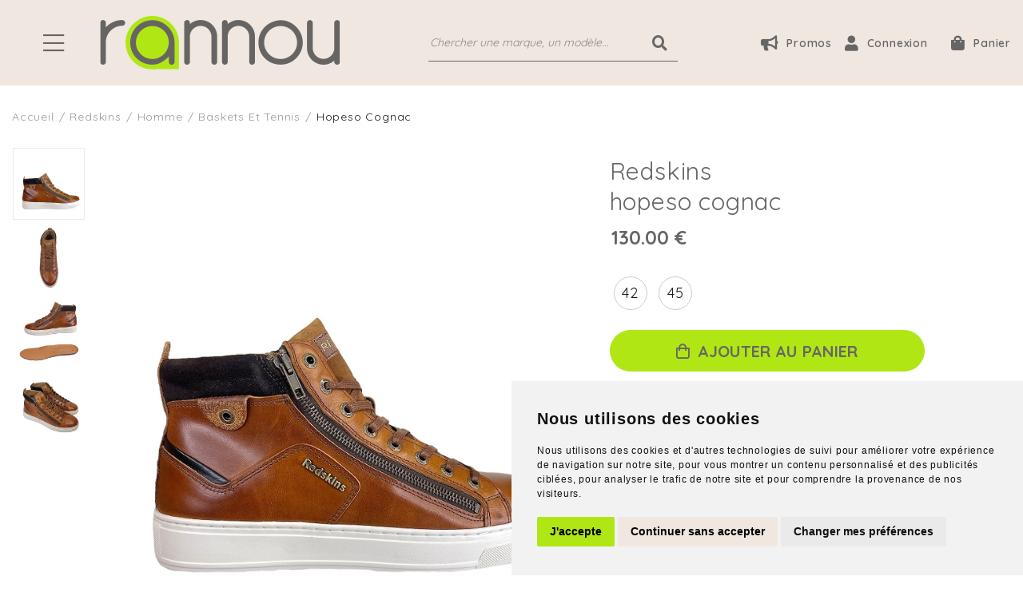

--- FILE ---
content_type: text/html; charset=utf-8
request_url: https://www.rannoushoes.fr/fr/chaussure/redskins/homme/baskets-et-tennis/hopeso-cognac/6232801.awp
body_size: 18575
content:
<!DOCTYPE html>
<!-- detail_article 31/07/2024 09:37 WEBDEV 29 29.0.476.0 --><html lang="fr" class="no-js htmlstd html5">
<head><meta http-equiv="Content-Type" content="text/html; charset=UTF-8">
<title>Rannou| Redskins baskets et tennis hopeso cognac homme</title><meta name="generator" content="WEBDEV">
<meta http-equiv="X-UA-Compatible" content="IE=edge,chrome=1">
<meta name="Description" lang="fr" content="Redskins baskets et tennis hopeso cognac homme">
<meta name="keywords" lang="fr" content="Redskins baskets et tennis hopeso cognac homme">
<link href="/RANNOU_WEB/photos/ImgMenu/Css/cssFicheArticle.css" rel="stylesheet" type="text/css"><meta name="revisit-after" content="5 day">
<meta name="copyright" content="lcv multimedia"><meta charset="utf-8">
<meta name="viewport" content="width=device-width, initial-scale=1, shrink-to-fit=no">
<meta name="LCV Multimedia" content="humans.txt">

<meta name="facebook-domain-verification" content="madqa8z04kcox9u7rz39nr3ynw8qb0" />

<link rel="shortcut icon" href="/RANNOU_WEB/photos/ImgMenu/images/favicon.ico" type="image/x-icon">
<link rel="icon" href="/RANNOU_WEB/photos/ImgMenu/images/favicon.ico" type="image/x-icon">

<link href="/RANNOU_WEB/photos/ImgMenu/Css/fontawesome/css/all.min.css" rel="stylesheet" media="screen">
<link rel="stylesheet" href="https://cdn.jsdelivr.net/npm/keen-slider@latest/keen-slider.min.css" media="screen" />

<link rel="preconnect" href="https://fonts.gstatic.com">
<link href="https://fonts.googleapis.com/css2?family=Quicksand:wght@300;400;500;600;700&display=swap" rel="stylesheet">

<link href="/RANNOU_WEB/photos/ImgMenu/Css/css/gridlex.css" rel="stylesheet" media="screen">
<link href="/RANNOU_WEB/photos/ImgMenu/Css/cssCommon.css?v=1.05" rel="stylesheet" media="screen">

<script
  src="https://code.jquery.com/jquery-3.5.1.min.js"
  integrity="sha256-9/aliU8dGd2tb6OSsuzixeV4y/faTqgFtohetphbbj0="
  crossorigin="anonymous"></script>
<script src="/RANNOU_WEB/photos/ImgMenu/Css/js/main.js?v=1.03" defer></script>

<link rel="stylesheet" type="text/css" media="screen" href="https://cdn.jsdelivr.net/npm/cookieconsent@3/build/cookieconsent.min.css" />
<script src="https://cdn.jsdelivr.net/npm/cookieconsent@3/build/cookieconsent.min.js" data-cfasync="true"></script>

<!-- jsDeliver -->
<script src="https://cdn.jsdelivr.net/npm/jquery-lazy@1/jquery.lazy.min.js"></script>
<script src="https://cdn.jsdelivr.net/npm/jquery-lazy@1/jquery.lazy.plugins.min.js"></script>


<script type="text/javascript" src="/RANNOU_WEB/photos/ImgMenu/Css/js/cookie-consent.js" charset="UTF-8"></script>
<script type="text/javascript" charset="UTF-8">
document.addEventListener('DOMContentLoaded', function () {
cookieconsent.run({"notice_banner_type":"simple","consent_type":"express","palette":"light","language":"fr","page_load_consent_levels":["strictly-necessary"],"notice_banner_reject_button_hide":false,"preferences_center_close_button_hide":false,"website_privacy_policy_url":"https://www.rannoushoes.fr/fr/informations/cgv.awp"});
});
</script>

<!-- Facebook Pixel Code -->
<script type="text/plain" cookie-consent="targeting">
!function(f,b,e,v,n,t,s)
{if(f.fbq)return;n=f.fbq=function(){n.callMethod?
n.callMethod.apply(n,arguments):n.queue.push(arguments)};
if(!f._fbq)f._fbq=n;n.push=n;n.loaded=!0;n.version='2.0';
n.queue=[];t=b.createElement(e);t.async=!0;
t.src=v;s=b.getElementsByTagName(e)[0];
s.parentNode.insertBefore(t,s)}(window, document,'script',
'https://connect.facebook.net/en_US/fbevents.js');
fbq('init', '755689015123361');
fbq('track', 'PageView');
</script>
<noscript><img height="1" width="1" style="display:none"
src="https://www.facebook.com/tr?id=755689015123361&ev=PageView&noscript=1"
/></noscript>
<!-- End Facebook Pixel Code -->

<!-- Messenger Plug-in Discussion Code -->
    <div id="fb-root"></div>

    <!-- Your Plug-in Discussion code -->
    <div id="fb-customer-chat" class="fb-customerchat">
    </div>

    <script type="text/plain" cookie-consent="functionality">
      var chatbox = document.getElementById('fb-customer-chat');
      chatbox.setAttribute("page_id", "1482764758609078");
      chatbox.setAttribute("attribution", "biz_inbox");
      window.fbAsyncInit = function() {
        FB.init({
          xfbml            : true,
          version          : 'v10.0'
        });
      };

      (function(d, s, id) {
        var js, fjs = d.getElementsByTagName(s)[0];
        if (d.getElementById(id)) return;
        js = d.createElement(s); js.id = id;
        js.src = 'https://connect.facebook.net/fr_FR/sdk/xfbml.customerchat.js';
        fjs.parentNode.insertBefore(js, fjs);
      }(document, 'script', 'facebook-jssdk'));
    </script>

<!-- Global site tag (gtag.js) - Google Analytics -->
<script async src="https://www.googletagmanager.com/gtag/js?id=G-GWY0JMT449" type="text/plain" cookie-consent="tracking"></script>
<script>
  window.dataLayer = window.dataLayer || [];
  function gtag(){dataLayer.push(arguments);}
  gtag('js', new Date());

  gtag('config', 'G-GWY0JMT449');
</script>
<script src="/RANNOU_WEB/photos/ImgMenu/Css/js/flexslider-min.js" defer></script>

<script>
  $(document).ready(function(){

    $('.carousel-item').flexslider({
      animation: "fade",
      slideshow: false,
      controlNav: "thumbnails",
      directionNav: false
      //customDirectionNav: $(".flex-navigation .slick-arrow")
    });

  });
</script>

<link rel="stylesheet" href="/RANNOU_WEB/photos/ImgMenu/Css/css/jquery.fancybox.min.css" media="screen">
<script src="/RANNOU_WEB/photos/ImgMenu/Css/js/jquery.fancybox.min.js" defer></script>

<script>
  $(document).ready(function(){  
    $("[data-fancybox]").fancybox({
      loop: true,
       infobar: false,
       protect: true,
       buttons: [       
          "close"
        ],
    });
  });
</script>



<style type="text/css">.wblien,.wblienHorsZTR {border:0;background:transparent;padding:0;text-align:center;box-shadow:none;_line-height:normal;-webkit-box-decoration-break: clone;box-decoration-break: clone; color:#ededed;}.wblienHorsZTR {border:0 !important;background:transparent !important;outline-width:0 !important;} .wblienHorsZTR:not([class^=l-]) {box-shadow: none !important;}a:active{}a:visited:not(.btn_as_link){}*::-moz-selection{color:#FFFFFF;background-color:#000080;}::selection{color:#FFFFFF;background-color:#000080;}</style><link rel="stylesheet" type="text/css" href="../../../../../res/standard.css?10001860d9a4a">
<link rel="stylesheet" type="text/css" href="../../../../../res/static.css?10002b1d36944">
<link rel="stylesheet" type="text/css" href="../../../../../Tendance3AeroDark.css?100006397b321">
<link rel="stylesheet" type="text/css" href="../../../../../palette-AeroDark.css?100006ebd63c4">
<style id="wbStyleTag-DETAIL_ARTICLE"></style><link rel="stylesheet" type="text/css" href="../../../../../detail_article_style.css?100003d938939">
<style type="text/css">
body{ position:relative;line-height:normal;height:100%;width:100%;margin:0; color:#fcfcfc;} body{}html,body {position:relative;}#page{position:relative;}html, form {height:100%;}#lzM2,#lztzM2{font-family:Arial, Helvetica, sans-serif;font-size:9pt;color:#000000;vertical-align:middle;}#lzA1,#lztzA1{font-family:Arial, Helvetica, sans-serif;font-size:9pt;color:#000000;vertical-align:middle;}#A1{font-family:Arial, Helvetica, sans-serif;font-size:9pt;color:#000000;vertical-align:middle;}#lzA4,#lztzA4{font-family:Arial, Helvetica, sans-serif;font-size:9pt;color:#000000;vertical-align:middle;}#A4{font-family:Arial, Helvetica, sans-serif;font-size:9pt;color:#000000;vertical-align:middle;}.wbplanche{background-repeat:repeat;background-position:0% 0%;background-attachment:scroll;background-size:auto auto;background-origin:padding-box;}.wbplancheLibInc{_font-size:1px;}</style><style id="wbStyleAncrageIE11" type="text/css">/*<!--*/ @media all and (-ms-high-contrast:none) { *::-ms-backdrop, #page, tr[style*='height: 100%']>td>*[style*='height: 100%'] { height:auto !important; } }  /* IE11 -->*/</style><style type="text/css" class="wbAndrageIEChargement1erAffichage">html.js body {opacity:0;} html.js body:not(*:root){opacity:1;} @media screen { @media (min-width: 0px) {html.js body{opacity:1;}} }</style><style id="wbStyleLink-DETAIL_ARTICLE"></style><script src="../../../../../res/modernizr-2.5.3.js"></script></head><body onload=";clWDUtil.pfGetTraitement('DETAIL_ARTICLE',15,void 0)(event); " onunload="clWDUtil.pfGetTraitement('DETAIL_ARTICLE',16,'_COM')(event); "><form name="DETAIL_ARTICLE" action="6232801.awp" target="_self" method="post"><div class="h-0"><input type="hidden" name="WD_JSON_PROPRIETE_" value="{&quot;m_oProprietesSecurisees&quot;:{}}"/><input type="hidden" name="WD_BUTTON_CLICK_" value=""><input type="hidden" name="WD_ACTION_" value=""></div><table style="width:100.00%;height:100.00%"><tr style="height:100.00%"><td style="width:100.00%"><div  id="page" class="clearfix pos1"><table style="position:relative;width:100%;height:100%;"><tr style="height:100%"><td><table style="width:100.00%;height:100.00%"><tr style="height:100.00%"><td style="width:100.00%"><table style=" width:100%; height:100%;"><tr><td style="height:100%;" id="M1" class="valignmiddle"><div id="fb-root"></div>
<script async defer crossorigin="anonymous" src="https://connect.facebook.net/fr_FR/sdk.js#xfbml=1&version=v7.0"></script>

<div id="loading">
  <div>
    <p>Veuillez patienter...</p>
    <img src="/RANNOU_WEB/photos/ImgMenu/images/common/loading-spinner.svg" alt="Loading">
  </div>
</div>

<div class="modal lcv" id="infoModale">
  <div class="modal-overlay"></div>
  <div class="modal-content">    
    <div class="modal-body">      
      <p id="infoMsg" class="mt-2 mb-4 text-center"></p>
      <button type="button" class="btn md black fw" id="CloseModalAchat" onclick="EffaceModale('infoModale','infoModale')">Ok</button>
    </div>    
  </div>
</div>

<!-- <div class="modal" id="modal-vp">
  <div class="modal-overlay"></div>
	<div class="modal-content"> 
		<img src="/RANNOU_WEB/photos/ImgMenu/images/common/vp-banner.jpg" alt="Ventes privées">
		<div class="modal-body">		 

			<p style="text-align: center; margin-bottom: 30px;"><b>Du 25/12/2022 au 10/01/2023, connectez-vous avec votre compte pour profiter des ventes privées* !</b></p>   

			<button type="button" class="btn md primary fw" data-toggle="modal" data-target="modal-login">Se connecter</button>
			<a href="/fr/achats/nouveauclient.awp" class="btn md g-black fw mt mb">Créer un compte</a>	

			<p><small>*offre réservée uniquement aux personnes qui possèdent un compte client sur le site www.rannoushoes.fr</small></p>
			
			<button type="button" class="btn md dark fw close mt" onclick="EffaceModale('modal-vp','modal-vp')">Fermer</button>        
		</div>    
	</div>
</div> -->


<div class="nav-overlay"></div>

<header>

	<!-- <div class="top-header">
		<a href="/fr/informations/cgv.awp">Livraison offerte et retours gratuits</a>
	</div> -->

	<div class="container">
		<div class="grid-4-middle-noGutters-noBottom-spaceBetween">
			<div class="col-1_sm-2 toggle-nav-ctnr">
				<button type="button" class="toggle-nav" title="Menu"><i class="fas fa-bars"></i></button>
			</div>

			<div class="col-3_sm-4" data-push-right="off-1_md-0">				
				<a class="logo" href="https://www.rannoushoes.fr" title="Rannou">		          
					<img src="/RANNOU_WEB/photos/ImgMenu/images/common/rannou-logo.png" alt="Rannou logo chaussures">
		        </a>		        
			</div>

			<div class="col-3_md-hidden search-ctnr" data-push-right="off-1_md-0">
				<div class="search-bar">
					<div>						
						<input type="text" id="zoneRech" title="Recherche" onkeypress="if (event.keyCode == 13) {RechOk(); event.preventDefault();}" placeholder="Chercher une marque, un modèle...">
						<button type="button" onclick="RechOk();" title="Recherche" class="search-func"><i class="fas fa-search"></i></button>
					</div>							
				</div>
			</div>

			<div class="col-3_md-6">
				<div class="main-menu">	
					<div class="promotion">
						<a href="/fr/chaussure/promotions.awp">
							<i class="fas fa-bullhorn"></i> Promos
						</a>
					</div>								
					<div class="account" id="header_connexion">
						

<a href="#" data-toggle="modal" data-target="modal-login" title="Connexion">
	<i class="fas fa-user"></i> <p>Connexion</p>
</a>

<div class="modal" id="modal-login">
	<div class="modal-overlay"></div>
	<div class="modal-content">
		<div class="modal-header">
			<p class="modal-title">Connexion</p>
			<span class="close">&times;</span>      
		</div>
		<div class="modal-body">

			<div class="form">
				<div class="field">
					<label for="log_emailclient">Email</label>
					<input type="text" name="log_emailclient" id="log_emailclient">
				</div>
				<div class="field">
					<label for="log_mdpclient">Mot de passe</label>
					<input type="password" name="log_mdpclient" onkeypress="if (event.keyCode == 13) {ValideLog(); event.preventDefault();}" id="log_mdpclient" maxlenght="12">
				</div>
			</div>			
			<a href="javascript:ResetMdp();" class="btn txt fw">Mot de passe oublié ?</a>
			<span>
				Pour les clients ayant déjà un compte en magasin, renseignez votre adresse e-mail et cliquez sur « Mot de passe oublié » afin de vous créer un mot de passe pour le site.
			</span>
			<br><br><br>
			<button type="button" class="btn md primary fw" onclick="ValideLog(); LCVModalClose();">Se connecter</button>
			<a href="https://www.rannoushoes.fr/fr/achats/nouveauclient.awp" class="btn md g-black fw mt">Créer un compte</a>									
		</div>    
	</div>
</div>

						
					</div>					
					<div class="cart" id="header_panier">
						

<a>
	<i class="fas fa-shopping-bag"></i> <p>Panier</p>
</a>

<div class="details">
	<p class="empty">Votre panier est vide</p>	
</div>

						
					</div>
				</div>
			</div>			
		</div>
	</div>

	<div class="search-mob">
		<button type="button" onclick="RechOk();" title="Recherche" class="search-func"><i class="fas fa-search"></i></button>
		<input type="text" id="zoneRechMob" onkeypress="if (event.keyCode == 13) {RechOk(); event.preventDefault();}" title="Recherche" placeholder="Je recherche...">				
	</div>

	<nav>
		<div class="nav-mob-controls">
			<button type="button" class="toggle-nav below-LG"><span>&times;</span><span>Fermer</span></button>
			
		</div>

		<div class="container">
			<div class="nav-container">
				
					<div class="nav-item Chaussures Femme">
						<div class="nav-title">
							<a class="link" href="https://www.rannoushoes.fr/fr/chaussure/femme.awp">Chaussures Femme</a><a class="toggle"><span>+</span><span>-</span></a>
						</div>
						<div class="sub-nav">
							<div class="inner">
								
									<div class="group">
										<a class="sub-nav-title"><p></p></a>
										<ul>
											<li><a href="https://www.rannoushoes.fr/fr/chaussure/femme/baskets-et-tennis.awp">Sneakers</a></li><li><a href="https://www.rannoushoes.fr/fr/chaussure/femme/boots-et-bottines.awp">Bottines</a></li><li><a href="https://www.rannoushoes.fr/fr/chaussure/femme/bottes.awp">Bottes</a></li><li><a href="https://www.rannoushoes.fr/fr/chaussure/femme/mocassins-et-slip-on.awp">Mocassins et loafers</a></li><li><a href="https://www.rannoushoes.fr/fr/chaussure/femme/chaussures-a-lacets.awp">Derbies</a></li><li><a href="https://www.rannoushoes.fr/fr/chaussure/femme/ballerines-et-babies.awp">Ballerines</a></li><li><a href="https://www.rannoushoes.fr/fr/chaussure/femme/escarpins.awp">Chaussures à talons</a></li><li><a href="https://www.rannoushoes.fr/fr/chaussure/femme/chaussons.awp">Chaussons</a></li><li><a href="https://www.rannoushoes.fr/fr/chaussure/femme/sandales.awp">Sandales</a></li><li><a href="https://www.rannoushoes.fr/fr/chaussure/femme/tongs-et-mules.awp">Tongs et mules</a></li><li><a href="https://www.rannoushoes.fr/fr/chaussure/femme/espadrilles.awp">Espadrilles</a></li>
										</ul>	
									</div>								
														
							</div>
						</div>
					</div>
				
					<div class="nav-item Chaussures Homme">
						<div class="nav-title">
							<a class="link" href="https://www.rannoushoes.fr/fr/chaussure/homme.awp">Chaussures Homme</a><a class="toggle"><span>+</span><span>-</span></a>
						</div>
						<div class="sub-nav">
							<div class="inner">
								
									<div class="group">
										<a class="sub-nav-title"><p></p></a>
										<ul>
											<li><a href="https://www.rannoushoes.fr/fr/chaussure/homme/baskets-et-tennis.awp">Tennis et Baskets</a></li><li><a href="https://www.rannoushoes.fr/fr/chaussure/homme/chaussures-a-lacets.awp">Chaussures à Lacets</a></li><li><a href="https://www.rannoushoes.fr/fr/chaussure/homme/boots-et-bottines.awp">Bottines et boots</a></li><li><a href="https://www.rannoushoes.fr/fr/chaussure/homme/mocassins-et-slip-on.awp">Mocassins et Slip On</a></li><li><a href="https://www.rannoushoes.fr/fr/chaussure/homme/chaussons.awp">Chaussons et Indoor</a></li><li><a href="https://www.rannoushoes.fr/fr/chaussure/homme/sandales.awp">Sandales et Mules</a></li>
										</ul>	
									</div>								
														
							</div>
						</div>
					</div>
				
					<div class="nav-item Maroquinerie">
						<div class="nav-title">
							<a class="link" href="https://www.rannoushoes.fr/fr/chaussure/maroquinerie.awp">Maroquinerie</a><a class="toggle"><span>+</span><span>-</span></a>
						</div>
						<div class="sub-nav">
							<div class="inner">
								
									<div class="group">
										<a class="sub-nav-title"><p></p></a>
										<ul>
											<li><a href="https://www.rannoushoes.fr/fr/chaussure/maroquinerie/sac-a-main.awp">Sacs à main</a></li><li><a href="https://www.rannoushoes.fr/fr/chaussure/maroquinerie/sac-a4.awp">Sacs A4</a></li><li><a href="https://www.rannoushoes.fr/fr/chaussure/maroquinerie/sac-banane.awp">Sacs banane</a></li><li><a href="https://www.rannoushoes.fr/fr/chaussure/maroquinerie/sac-a-dos.awp">Sacs à dos</a></li><li><a href="https://www.rannoushoes.fr/fr/chaussure/maroquinerie/sac-week-end.awp">Sacs week-end</a></li><li><a href="https://www.rannoushoes.fr/fr/chaussure/maroquinerie/sac-a-telephone.awp">Pochette à smartphone</a></li><li><a href="https://www.rannoushoes.fr/fr/chaussure/maroquinerie/petite-maroquinerie.awp">Petite Maroquinerie</a></li><li><a href="https://www.rannoushoes.fr/fr/chaussure/maroquinerie/ceintures.awp">Ceintures</a></li>
										</ul>	
									</div>								
														
							</div>
						</div>
					</div>
				
					<div class="nav-item Prêt-à-porter">
						<div class="nav-title">
							<a class="link" href="https://www.rannoushoes.fr/fr/chaussure/pret-a-porter.awp">Prêt-à-porter</a><a class="toggle"><span>+</span><span>-</span></a>
						</div>
						<div class="sub-nav">
							<div class="inner">
								
									<div class="group">
										<a class="sub-nav-title"><p></p></a>
										<ul>
											<li><a href="https://www.rannoushoes.fr/fr/chaussure/pret-a-porter/pantalon.awp">Pantalons</a></li><li><a href="https://www.rannoushoes.fr/fr/chaussure/pret-a-porter/robes.awp">Robes</a></li><li><a href="https://www.rannoushoes.fr/fr/chaussure/pret-a-porter/jupes.awp">Jupes</a></li><li><a href="https://www.rannoushoes.fr/fr/chaussure/pret-a-porter/pulls-et-gilets.awp">Pulls et gilets</a></li><li><a href="https://www.rannoushoes.fr/fr/chaussure/pret-a-porter/chemise-et-blouse.awp">Chemises et blouses</a></li><li><a href="https://www.rannoushoes.fr/fr/chaussure/pret-a-porter/tee-shirts.awp">T shirts</a></li><li><a href="https://www.rannoushoes.fr/fr/chaussure/pret-a-porter/top.awp">Tops</a></li><li><a href="https://www.rannoushoes.fr/fr/chaussure/pret-a-porter/veste-et-manteau.awp">Vestes et manteaux</a></li><li><a href="https://www.rannoushoes.fr/fr/chaussure/pret-a-porter/chaussettes-et-bas.awp">Chaussettes</a></li><li><a href="https://www.rannoushoes.fr/fr/chaussure/pret-a-porter/short.awp">Shorts</a></li><li><a href="https://www.rannoushoes.fr/fr/chaussure/pret-a-porter/combinaison.awp">Combinaisons</a></li><li><a href="https://www.rannoushoes.fr/fr/chaussure/pret-a-porter/ensemble.awp">Ensembles</a></li>
										</ul>	
									</div>								
														
							</div>
						</div>
					</div>
				
					<div class="nav-item Accessoires">
						<div class="nav-title">
							<a class="link" href="https://www.rannoushoes.fr/fr/chaussure/accessoires-de-mode.awp">Accessoires</a><a class="toggle"><span>+</span><span>-</span></a>
						</div>
						<div class="sub-nav">
							<div class="inner">
								
									<div class="group">
										<a class="sub-nav-title"><p></p></a>
										<ul>
											<li><a href="https://www.rannoushoes.fr/fr/chaussure/accessoires-de-mode/bijoux.awp">Bijoux</a></li><li><a href="https://www.rannoushoes.fr/fr/chaussure/enfant.awp">Chaussons enfant</a></li><li><a href="https://www.rannoushoes.fr/fr/chaussure/accessoires-de-mode/bonnets-et-chapeaux.awp">Chapeaux et bonnets</a></li><li><a href="https://www.rannoushoes.fr/fr/chaussure/deco.awp">Déco etc...</a></li><li><a href="https://www.rannoushoes.fr/fr/chaussure/accessoires-de-mode/echarpes-et-foulards.awp">Echarpes et foulards</a></li><li><a href="https://www.rannoushoes.fr/fr/chaussure/accessoires-de-mode/carte-cadeau.awp">Cartes cadeaux</a></li>
										</ul>	
									</div>								
														
							</div>
						</div>
					</div>
				
					<div class="nav-item Nos marques">
						<div class="nav-title">
							<a class="link" href="https://www.rannoushoes.fr/fr/informations/marques.awp">Nos marques</a><a class="toggle"><span>+</span><span>-</span></a>
						</div>
						<div class="sub-nav">
							<div class="inner">
								
									<div class="group">
										<a class="sub-nav-title"><p></p></a>
										<ul>
											<li><a href="https://www.rannoushoes.fr/fr/chaussure/anneke.awp">Anneke</a></li><li><a href="https://www.rannoushoes.fr/fr/chaussure/apple-of-eden.awp">Apple of Eden</a></li><li><a href="https://www.rannoushoes.fr/fr/chaussure/ara.awp">Ara</a></li><li><a href="https://www.rannoushoes.fr/fr/chaussure/atelier-tropezien.awp">Atelier Tropézien</a></li><li><a href="https://www.rannoushoes.fr/fr/chaussure/ateliers-foures.awp">Ateliers Foures</a></li><li><a href="https://www.rannoushoes.fr/fr/chaussure/bensimon.awp">Bensimon</a></li><li><a href="https://www.rannoushoes.fr/fr/chaussure/bibi-lou.awp">Bibi Lou</a></li><li><a href="https://www.rannoushoes.fr/fr/chaussure/blundstone.awp">Blundstone</a></li><li><a href="https://www.rannoushoes.fr/fr/chaussure/bons-baisers-de-paname.awp">Bons baisers de Paname</a></li><li><a href="https://www.rannoushoes.fr/fr/chaussure/bueno.awp">Bueno</a></li><li><a href="https://www.rannoushoes.fr/fr/chaussure/bull-boxer.awp">Bull Boxer</a></li><li><a href="https://www.rannoushoes.fr/fr/chaussure/cacatoes.awp">Cacatoes</a></li><li><a href="https://www.rannoushoes.fr/fr/chaussure/carla-tortosa.awp">Carla tortosa</a></li><li><a href="https://www.rannoushoes.fr/fr/chaussure/caterpillar.awp">Caterpillar</a></li><li><a href="https://www.rannoushoes.fr/fr/chaussure/caval.awp">Caval</a></li><li><a href="https://www.rannoushoes.fr/fr/chaussure/charlay-stone.awp">Charlay Stone</a></li><li><a href="https://www.rannoushoes.fr/fr/chaussure/chausse-mouton.awp">Chausse Mouton</a></li><li><a href="https://www.rannoushoes.fr/fr/chaussure/cl11.awp">CL11</a></li><li><a href="https://www.rannoushoes.fr/fr/chaussure/coco-et-abricot.awp">Coco et Abricot</a></li><li><a href="https://www.rannoushoes.fr/fr/chaussure/colors-of-california.awp">Colors of california</a></li><li><a href="https://www.rannoushoes.fr/fr/chaussure/cotemer.awp">Cotémer</a></li><li><a href="https://www.rannoushoes.fr/fr/chaussure/digel.awp">Digel</a></li><li><a href="https://www.rannoushoes.fr/fr/chaussure/dorking.awp">Dorking</a></li><li><a href="https://www.rannoushoes.fr/fr/chaussure/eva-frutos.awp">Eva Frutos</a></li><li><a href="https://www.rannoushoes.fr/fr/chaussure/felmini.awp">Felmini</a></li><li><a href="https://www.rannoushoes.fr/fr/chaussure/fisura.awp">Fisura</a></li><li><a href="https://www.rannoushoes.fr/fr/chaussure/fluchos.awp">Fluchos</a></li><li><a href="https://www.rannoushoes.fr/fr/chaussure/fugitive.awp">Fugitive</a></li><li><a href="https://www.rannoushoes.fr/fr/chaussure/gabor.awp">Gabor</a></li><li><a href="https://www.rannoushoes.fr/fr/chaussure/geox.awp">Geox</a></li><li><a href="https://www.rannoushoes.fr/fr/chaussure/good-step.awp">Good Step</a></li><li><a href="https://www.rannoushoes.fr/fr/chaussure/grace-and-mila.awp">Grace And Mila</a></li><li><a href="https://www.rannoushoes.fr/fr/chaussure/hey-dude.awp">Hey dude</a></li><li><a href="https://www.rannoushoes.fr/fr/chaussure/hub.awp">Hub</a></li><li><a href="https://www.rannoushoes.fr/fr/chaussure/ilse-jacobsen.awp">Ilse Jacobsen</a></li><li><a href="https://www.rannoushoes.fr/fr/chaussure/i-am.awp">I am</a></li><li><a href="https://www.rannoushoes.fr/fr/chaussure/inch-blue.awp">Inch Blue</a></li><li><a href="https://www.rannoushoes.fr/fr/chaussure/jeanne-et-jo.awp">Jeanne et Jo</a></li><li><a href="https://www.rannoushoes.fr/fr/chaussure/kaola.awp">Kaola</a></li><li><a href="https://www.rannoushoes.fr/fr/chaussure/kdaques.awp">Kdaques</a></li><li><a href="https://www.rannoushoes.fr/fr/chaussure/kelara.awp">Kelara</a></li><li><a href="https://www.rannoushoes.fr/fr/chaussure/bondep.awp">Kknekki</a></li><li><a href="https://www.rannoushoes.fr/fr/chaussure/kumali-by-shanshan.awp">Kumali by shanshan</a></li><li><a href="https://www.rannoushoes.fr/fr/chaussure/la-belle-simone.awp">La Belle Simone</a></li><li><a href="https://www.rannoushoes.fr/fr/chaussure/la-bande-a-mich.awp">La Bande à Mich'</a></li><li><a href="https://www.rannoushoes.fr/fr/chaussure/le-formier.awp">Le Formier</a></li><li><a href="https://www.rannoushoes.fr/fr/chaussure/la-maison-de-lespadrille.awp">La Maison de l'Espadrille</a></li><li><a href="https://www.rannoushoes.fr/fr/chaussure/la-vague.awp">La Vague</a></li><li><a href="https://www.rannoushoes.fr/fr/chaussure/lea-toni.awp">Lea Toni</a></li><li><a href="https://www.rannoushoes.fr/fr/chaussure/tropeziennes.awp">Les Tropéziennes par M.Belarbi</a></li><li><a href="https://www.rannoushoes.fr/fr/chaussure/le-temps-des-cerises.awp">Le Temps des Cerises</a></li><li><a href="https://www.rannoushoes.fr/fr/chaussure/lune-et-l-autre.awp">Lune et L'Autre</a></li><li><a href="https://www.rannoushoes.fr/fr/chaussure/macarena.awp">Macarena</a></li><li><a href="https://www.rannoushoes.fr/fr/chaussure/mam-zelle.awp">Mam'Zelle</a></li><li><a href="https://www.rannoushoes.fr/fr/chaussure/marco-tozzi.awp">Marco Tozzi</a></li><li><a href="https://www.rannoushoes.fr/fr/chaussure/mila-louise.awp">Mila Louise</a></li><li><a href="https://www.rannoushoes.fr/fr/chaussure/mkd.awp">MKD</a></li><li><a href="https://www.rannoushoes.fr/fr/chaussure/myma.awp">Myma</a></li><li><a href="https://www.rannoushoes.fr/fr/chaussure/natural-world.awp">Natural World</a></li><li><a href="https://www.rannoushoes.fr/fr/chaussure/nemonic.awp">Nemonic</a></li><li><a href="https://www.rannoushoes.fr/fr/chaussure/pacito.awp">Pacito</a></li><li><a href="https://www.rannoushoes.fr/fr/chaussure/palladium.awp">Palladium</a></li><li><a href="https://www.rannoushoes.fr/fr/chaussure/patricia-miller.awp">Patricia Miller</a></li><li><a href="https://www.rannoushoes.fr/fr/chaussure/pikolinos.awp">Pikolinos</a></li><li><a href="https://www.rannoushoes.fr/fr/chaussure/plakton.awp">Plakton</a></li><li><a href="https://www.rannoushoes.fr/fr/chaussure/rannou.awp">Rannou</a></li><li><a href="https://www.rannoushoes.fr/fr/chaussure/rannou-shop.awp">Rannou Shop</a></li><li><a href="https://www.rannoushoes.fr/fr/chaussure/redskins.awp">Redskins</a></li><li><a href="https://www.rannoushoes.fr/fr/chaussure/remonte.awp">Remonte</a></li><li><a href="https://www.rannoushoes.fr/fr/chaussure/rieker.awp">Rieker</a></li><li><a href="https://www.rannoushoes.fr/fr/chaussure/rose-garden.awp">Rose Garden</a></li><li><a href="https://www.rannoushoes.fr/fr/chaussure/ruckfield.awp">Ruckfield</a></li><li><a href="https://www.rannoushoes.fr/fr/chaussure/semelflex.awp">Semelflex</a></li><li><a href="https://www.rannoushoes.fr/fr/chaussure/semerdjian.awp">SMR Semerdjian</a></li><li><a href="https://www.rannoushoes.fr/fr/chaussure/shepherd.awp">Shepherd</a></li><li><a href="https://www.rannoushoes.fr/fr/chaussure/toni-pons.awp">Toni Pons</a></li><li><a href="https://www.rannoushoes.fr/fr/chaussure/ucon-acrobatics.awp">Ucon acrobatics</a></li><li><a href="https://www.rannoushoes.fr/fr/chaussure/vanessa-wu.awp">Vanessa Wu</a></li><li><a href="https://www.rannoushoes.fr/fr/chaussure/victoria.awp">Victoria</a></li><li><a href="https://www.rannoushoes.fr/fr/chaussure/xapatan.awp">Xapatan</a></li>
										</ul>	
									</div>								
														
							</div>
						</div>
					</div>
				
					<div class="nav-item Boutiques">
						<div class="nav-title">
							<a class="link" href="https://www.rannoushoes.fr/fr/informations/boutiques.awp">Boutiques</a><a class="toggle"><span>+</span><span>-</span></a>
						</div>
						<div class="sub-nav">
							<div class="inner">
								
									<div class="group">
										<a class="sub-nav-title"><p></p></a>
										<ul>
											<li><a href="https://www.rannoushoes.fr/fr/informations/magasin-ploudalmezeau.awp">Ploudalmézeau</a></li><li><a href="https://www.rannoushoes.fr/fr/informations/magasin-saint-renan.awp">Saint-Renan</a></li><li><a href="https://www.rannoushoes.fr/fr/informations/magasin-brest.awp">Brest</a></li>
										</ul>	
									</div>								
														
							</div>
						</div>
					</div>
				
			</div>            
		</div>
	</nav>
</header>



<!-- 

<Header_Connexion>

<a href="#" data-toggle="modal" data-target="modal-login" title="Connexion">
	<i class="fas fa-user"></i> <p>Connexion</p>
</a>

<div class="modal" id="modal-login">
	<div class="modal-overlay"></div>
	<div class="modal-content">
		<div class="modal-header">
			<p class="modal-title">Connexion</p>
			<span class="close">&times;</span>      
		</div>
		<div class="modal-body">

			<div class="form">
				<div class="field">
					<label for="log_emailclient">Email</label>
					<input type="text" name="log_emailclient" id="log_emailclient">
				</div>
				<div class="field">
					<label for="log_mdpclient">Mot de passe</label>
					<input type="password" name="log_mdpclient" onkeypress="if (event.keyCode == 13) {ValideLog(); event.preventDefault();}" id="log_mdpclient" maxlenght="12">
				</div>
			</div>			
			<a href="javascript:ResetMdp();" class="btn txt fw">Mot de passe oublié ?</a>
			<span>
				Pour les clients ayant déjà un compte en magasin, renseignez votre adresse e-mail et cliquez sur « Mot de passe oublié » afin de vous créer un mot de passe pour le site.
			</span>
			<br><br><br>
			<button type="button" class="btn md primary fw" onclick="ValideLog(); LCVModalClose();">Se connecter</button>
			<a href="/RANNOU_WEB/photos/ImgMenu/images/" class="btn md g-black fw mt">Créer un compte</a>									
		</div>    
	</div>
</div>

<sinon>

<a href="%cnx2" class="logged" title="Compte">
	<i class="fas fa-user"></i> Mon compte
</a>

<div class="details"> 
	<p class="name"><span>Bienvenue</span><br>%cnx1</p>  	
	<a href="%cnx2" class="logout"><i class="fas fa-user"></i><span>Mon compte</span></a>               
	<a href="javascript:ValideLog()" class="logout"><i class="fas fa-sign-out-alt"></i><span>Déconnexion</span></a>
</div>

<Header_Connexion>


<Header_Panier>

<a>
	<i class="fas fa-shopping-bag"></i> <p>Panier</p>
</a>

<div class="details">
	<p class="empty">Votre panier est vide</p>	
</div>

<sinon>

<a href="/fr/achats/panier.awp">
	<i class="fas fa-shopping-bag"></i> <p>Panier</p>
	<p class="qte-mob" id="qte_panier">0</p>
</a>

<div class="details">
	<p class="total">%pan2 article(s) : <span>%pan1</span></p>
	<lignepanier>
      <a href="%pan2" class="item">
        <div><img src="%pan5" alt="%pan3"></div> 
        <div>
          <p>%pan1<br><i>%pan6</i><br><span>%pan4</span></p>  
        </div>
      </a>              
    <lignepanier>
	
	<div class="footer-card">
		<a class="btn primary md fw" href="%pan3">Passer la commande</a>
	</div>
</div>

<Header_Panier>
 -->
<!-- 

 -->

<meta itemprop="manufacturer" content="Redskins">
<meta itemprop="brand" content="Redskins">
<meta itemprop="category" content="baskets et tennis-homme">
<meta itemprop="url" content="https://www.rannoushoes.fr/fr/chaussure/redskins/homme/baskets-et-tennis/hopeso-cognac/6232801.awp">

<div class="modal lcv" id="panierModalAchat">
  <div class="modal-overlay"></div>
  <div class="modal-content">
    <div class="modal-header">
      <p class="modal-title">Ajout au panier</p>          
    </div>
    <div class="modal-body" id="panierModalAchatEnfant">
      <img src="/RANNOU_WEB/photos/Web/6232801_1.jpg" alt="Redskins<br>hopeso cognac">
      <p id="TexteAchatModal">Ajout au panier en cours</p>
      <div class="grid-center">
        <div class="col-12"><button type="button" class="btn md g-black fw" id="closemodalachat" onclick="EffaceModale('panierModalAchat','panierModalAchatEnfant')">J'ai compris</button></div>        
        <div class="col-6_sm-12"><a href="https://www.rannoushoes.fr/fr/chaussure/redskins.awp" id="RetourModalAchat" class="btn md g-black fw" style="padding:10px;">Continuer mes achats</a></div>
        <div class="col-6_sm-12"><button type="button" id="PaiementModalAchat" class="btn md black fw" onclick="location.href='/fr/achats/panier.awp'">Passer la commande</button></div>
      </div>            
       
    </div>    
  </div>
</div>

<div class="modal" id="modal-mag-stock">
	<div class="modal-overlay"></div>
	<div class="modal-content">
		<div class="modal-header">
			<p class="modal-title">Disponibilité en boutique</p>
			<span class="close">&times;</span>      
		</div>
		<div class="modal-body">
			<ul class="mag-stock-list"><li>magasin de ST RENAN :  42 45</li></ul>
		</div>    
	</div>
</div>

<div class="modal" id="modal-mag-stock">
	<div class="modal-overlay"></div>
	<div class="modal-content">
		<div class="modal-header">
			<p class="modal-title">Disponibilité en boutique</p>
			<span class="close">&times;</span>      
		</div>
		<div class="modal-body">
			<ul class="mag-stock-list"><li>magasin de ST RENAN :  42 45</li></ul>
		</div>    
	</div>
</div>

<main id="item-page" itemscope itemtype="https://schema.org/Product">	

	<div class="container">

		<div class="arian-fid">
			<ul class="breadcrumbs">
	 			
		<li><a href="https://www.rannoushoes.fr">Accueil</a></li>
		 			
		<li><a href="https://www.rannoushoes.fr/fr/chaussure/redskins.awp">Redskins</a></li>
		 			
		<li><a href="https://www.rannoushoes.fr/fr/chaussure/redskins/homme.awp">homme</a></li>
		 			
		<li><a href="https://www.rannoushoes.fr/fr/chaussure/redskins/homme/baskets-et-tennis.awp">baskets et tennis</a></li>
		
		<li class="active">hopeso cognac</li>
	 
</ul>	
		</div>

		<div class="grid">

			<div class="col-7_md-6_sm-12">
				<div class="carousel-item">
                    <ul class="slides">
	                    
	                        <li data-thumb="/RANNOU_WEB/photos/Ico/6232801_1.jpg" >
	                            <a href="/RANNOU_WEB/photos/Webzoom/6232801_1.jpg" class="thumb" data-fancybox="gallery">									
	                                <img src="/RANNOU_WEB/photos/Web/6232801_1.jpg" alt="Redskins<br>hopeso cognac6232801_1" itemprop="image" />
	                            </a>               
	                        </li>
	                    
	                        <li data-thumb="/RANNOU_WEB/photos/Ico/6232801_2.jpg" >
	                            <a href="/RANNOU_WEB/photos/Webzoom/6232801_2.jpg" class="thumb" data-fancybox="gallery">									
	                                <img src="/RANNOU_WEB/photos/Web/6232801_2.jpg" alt="Redskins<br>hopeso cognac6232801_2" itemprop="image" />
	                            </a>               
	                        </li>
	                    
	                        <li data-thumb="/RANNOU_WEB/photos/Ico/6232801_3.jpg" >
	                            <a href="/RANNOU_WEB/photos/Webzoom/6232801_3.jpg" class="thumb" data-fancybox="gallery">									
	                                <img src="/RANNOU_WEB/photos/Web/6232801_3.jpg" alt="Redskins<br>hopeso cognac6232801_3" itemprop="image" />
	                            </a>               
	                        </li>
	                    
	                        <li data-thumb="/RANNOU_WEB/photos/Ico/6232801_4.jpg" >
	                            <a href="/RANNOU_WEB/photos/Webzoom/6232801_4.jpg" class="thumb" data-fancybox="gallery">									
	                                <img src="/RANNOU_WEB/photos/Web/6232801_4.jpg" alt="Redskins<br>hopeso cognac6232801_4" itemprop="image" />
	                            </a>               
	                        </li>
	                                            
					</ul>
                </div>
			</div>

			<div class="col-4_md-6_sm-12">
				<div class="item-infos">
					<div class="tags">
						<p class="tag "></p>
					</div>
					<h1 class="label" itemprop="name">Redskins<br>hopeso cognac</h1>
					
					<ul class="price-size-variants">
		                
		            </ul>

		            <div class="price" itemprop="offers" itemscope itemtype="http://schema.org/Offer">
						<input class="dscnt" style="display :none" id="prxbarre" value="" readonly title="Encien prix" />
						<input class="regular" id="prxvente" value="130.00 €" readonly title="Prix" />
						
						<meta itemprop="price" content="130.00">
						<meta itemprop="url" content="https://www.rannoushoes.fr/fr/chaussure/redskins/homme/baskets-et-tennis/hopeso-cognac/6232801.awp">						
						<meta itemprop="priceCurrency" content="€">
						<meta itemprop="availability" content="InStock">
				
						<p class="percent none" id="prpcent"></p>
					</div>

					<div class="field">
						<ul>
							
								<li onclick="elementCoche()">
									<input type="radio" value="1;42" name="seltaille" id="42">
									<label for="42" data-value="42" onclick="chxta('1;42')">42</label>
								</li>
							
								<li onclick="elementCoche()">
									<input type="radio" value="2;45" name="seltaille" id="45">
									<label for="45" data-value="45" onclick="chxta('2;45')">45</label>
								</li>
							
						</ul>
						<input type="text" class="input" style="display: none;" id="sel_taille">
					</div>

					<button type="button" class="btn primary fw" onclick="ClickPanier(); event.preventDefault;"><i class="far fa-shopping-bag"></i> Ajouter au panier</button>

					<button type="button" data-toggle="modal" data-target="modal-mag-stock" class="btn black fw">Voir la disponibilité en boutique</button>

					<div class="variants">
						<div class="grid-5_md-4_sm-3">
							<div class="col-12"><p class="title">Autres coloris</p></div>

							
						</div>	
					</div>

				</div>
			</div>

			<div class="col-12">
				<div class="item-details">
					<div class="grid-spaceBetween">
						<div class="col-6_md-12">
							<h2>Description</h2>
							<p itemprop="description">Elles sont vraiment stylées ces baskets décontractées de hauteur mid couleur cognac. En plus d'être hypers lookées elles sont d'une superbe qualité. En cuir lisse et entièrement doublé cuir, ces chaussures assurent une certaine durabilité. Munies d'une semelle confortable et amovible. Sans oublier le zip rendant l'enfilage plus facile. Fabriqué au Portugal.</p>
						</div>
						<div class="col-5_md-12">
							<h2>Caractéristiques</h2>
							<ul><li><span>Rayon                     :</span> HOMME</li><li><span>Famille                   :</span> BASKETS ET TENNIS</li><li><span>S-Famille                 :</span> MONTANTES</li><li><span>Collection                :</span> AUTOMNE HIVER</li><li><span>Catégorie                 :</span> A LACETS ZIPPES</li><li><span>Couleur                   :</span> COGNAC</li><li><span>Matière                   :</span> CUIR LISSE</li><li><span>Couleur 2                 :</span> CHOCOLAT</li><li><span>Référence :</span> 6232801</li></ul>
						</div>						
					</div>
				</div>
			</div>

		</div>

		<section class="x-sell">
			<div class="grid-5_md-3_xs-2">

	<div class="col-12"><h4 class="first">Vous pourriez aimer</h4></div>

	
		<div class="col">
			<a class="item-block" href="https://www.rannoushoes.fr/fr/chaussure/pikolinos/homme/baskets-et-tennis/xativa-6383-noir/6396301.awp">	
				<div class="status">
					<p class="tag display :none"></p>
					<p class="discount display :none"></p>
				</div>
				<div class="photo">
					<img src="/RANNOU_WEB/photos/Ico/6396301_1.jpg" alt=" XATIVA 6383<br>NOIR CUIR LISSE " loading="lazy" itemprop="image">                	
                </div>                	
	            <p class="label" itemprop="name"><span></span><br><span>XATIVA 6383<br>NOIR CUIR LISSE </span></p>    
	            <p class="starting-price"></p>        	
                <p class="price" itemprop="offers" itemscope itemtype="http://schema.org/Offer"><span class="pxbarre" style=""></span><span class="pxcourant display :none">120.00 €</span><meta itemprop="price" content=""></p>
			</a>	
		</div>			
	
		<div class="col">
			<a class="item-block" href="https://www.rannoushoes.fr/fr/chaussure/pikolinos/homme/baskets-et-tennis/vigo-8107-camel/6396201.awp">	
				<div class="status">
					<p class="tag display :none"></p>
					<p class="discount display :none"></p>
				</div>
				<div class="photo">
					<img src="/RANNOU_WEB/photos/Ico/6396201_1.jpg" alt=" VIGO 8107<br>CAMEL CUIR LISSE " loading="lazy" itemprop="image">                	
                </div>                	
	            <p class="label" itemprop="name"><span></span><br><span>VIGO 8107<br>CAMEL CUIR LISSE </span></p>    
	            <p class="starting-price"></p>        	
                <p class="price" itemprop="offers" itemscope itemtype="http://schema.org/Offer"><span class="pxbarre" style=""></span><span class="pxcourant display :none">145.00 €</span><meta itemprop="price" content=""></p>
			</a>	
		</div>			
	
		<div class="col">
			<a class="item-block" href="https://www.rannoushoes.fr/fr/chaussure/ara/homme/baskets-et-tennis/24501-bleu-marine/6395801.awp">	
				<div class="status">
					<p class="tag display :none"></p>
					<p class="discount display :none"></p>
				</div>
				<div class="photo">
					<img src="/RANNOU_WEB/photos/Ico/6395801_1.jpg" alt=" 24501<br>BLEU MARINE CUIR LISSE " loading="lazy" itemprop="image">                	
                </div>                	
	            <p class="label" itemprop="name"><span></span><br><span>24501<br>BLEU MARINE CUIR LISSE </span></p>    
	            <p class="starting-price"></p>        	
                <p class="price" itemprop="offers" itemscope itemtype="http://schema.org/Offer"><span class="pxbarre" style=""></span><span class="pxcourant display :none">135.00 €</span><meta itemprop="price" content=""></p>
			</a>	
		</div>			
	
		<div class="col">
			<a class="item-block" href="https://www.rannoushoes.fr/fr/chaussure/caval/homme/baskets-et-tennis/og-slash-blanc/6395701.awp">	
				<div class="status">
					<p class="tag display :none"></p>
					<p class="discount display :none"></p>
				</div>
				<div class="photo">
					<img src="/RANNOU_WEB/photos/Ico/6395701_1.jpg" alt=" OG SLASH<br>BLANC CUIR LISSE BLEU" loading="lazy" itemprop="image">                	
                </div>                	
	            <p class="label" itemprop="name"><span></span><br><span>OG SLASH<br>BLANC CUIR LISSE BLEU</span></p>    
	            <p class="starting-price"></p>        	
                <p class="price" itemprop="offers" itemscope itemtype="http://schema.org/Offer"><span class="pxbarre" style=""></span><span class="pxcourant display :none">149.00 €</span><meta itemprop="price" content=""></p>
			</a>	
		</div>			
	
		<div class="col">
			<a class="item-block" href="https://www.rannoushoes.fr/fr/chaussure/caval/homme/baskets-et-tennis/la-pulse-gris/6395501.awp">	
				<div class="status">
					<p class="tag display :none"></p>
					<p class="discount display :none"></p>
				</div>
				<div class="photo">
					<img src="/RANNOU_WEB/photos/Ico/6395501_1.jpg" alt=" LA PULSE<br>GRIS CUIR VELOURS ET NUBUCK BLANC" loading="lazy" itemprop="image">                	
                </div>                	
	            <p class="label" itemprop="name"><span></span><br><span>LA PULSE<br>GRIS CUIR VELOURS ET NUBUCK BLANC</span></p>    
	            <p class="starting-price"></p>        	
                <p class="price" itemprop="offers" itemscope itemtype="http://schema.org/Offer"><span class="pxbarre" style=""></span><span class="pxcourant display :none">135.00 €</span><meta itemprop="price" content=""></p>
			</a>	
		</div>			
	

</div>

	
		</section>		

	</div>



</main>


<script>

	function elementCoche(){
	  //ON RECUPERE LES BTN RADIO
	  var s = document.getElementsByName('seltaille'),
		  c = document.getElementById('sel_taille');
  
	  //LES BTN RADIO SONT DANS UN TABLEAU PLUS PRECISEMENT => var s
	  //ON BOUCLE POUR VOIR SI LES ITEMS PRESENTS SONT SELECTIONNES
	  for(var i=0, l = s.length; i < l; i++)
	  {
		if(s[i].checked){
		  c.value = s[i].value;
		  break;
		}
	  }
  
	  }
	
	$(document).ready(function() {
  
	  $("input[name='seltaille']").click(function(){
		$("input[name='seltaille']").removeClass('active');   
		$(this).addClass('active');
	  });    
  
	})  
  
</script>

<!--

<Description_Type>
<Description_Type>

--><footer>	

	<div class="reinsurance">
		<div class="container">
			<a href="/fr/informations/cgv.awp"><b>La nouvelle collection est arrivée! </b>  </a>
		</div>
	</div>

	<div class="container">
		<div class="grid-noBottom">

			
				<div class="col-3_md-4_xs-12">
					<p class="title">A propos</p>
					<ul>          
						
							<li><a href="https://www.rannoushoes.fr/fr/informations/qui-sommes-nous.awp">Qui sommes-nous</a></li><li><a href="https://www.rannoushoes.fr/fr/informations/mentions-legales.awp">Mentions légales</a></li><li><a href="https://www.rannoushoes.fr/fr/informations/cgv.awp">Conditions générales de vente</a></li>
						          
					</ul> 
				</div>
			
				<div class="col-3_md-4_xs-12">
					<p class="title">Aide</p>
					<ul>          
						
							<li><a href="https://www.rannoushoes.fr/fr/informations/comment-chausser-votre-enfant.awp">Comment chausser votre enfant ?</a></li><li><a href="https://www.rannoushoes.fr/fr/informations/faq.awp">FAQ</a></li>
						          
					</ul> 
				</div>
			

			<div class="col-3_md-4_xs-12">
				<p class="title">Contact</p>
				<ul class="social-links">          
					<li>
						Mail : <a class="sp-link" href="mailto:rannou.chausseur@hotmail.fr">contact@rannoushoes.fr</a>
					</li>

					<li>
						<p>Du mardi au samedi de 10h à 18h</p>
					</li>
				</ul> 
			</div>

			<div class="col-3_md-4_xs-12">
				<p class="title">Notre Actualité</p>

				<div class="field">
					<input type="text" id="chnews" title="Inscription à la newsletter" placeholder="Votre adresse e-mail">
					<button type="button" onclick="RecNews()" class="btn input-end primary">Ok</button>
				</div>

				<div class="social">
					<a href="https://www.facebook.com/rannou.chausseur" target="_blank" rel="noopener noreferrer" title="Facebook"><i class="fab fa-facebook-square"></i></a>
					
					<a href="https://www.instagram.com/rannoushoes/" target="_blank" rel="noopener noreferrer" title="Instagram"><i class="fab fa-instagram-square"></i></a>
				</div>
			</div>

		</div>
	</div>
	
</footer>

<div class="field ct">
    <label for="nomCT">Nom CT</label> <br>
    <input type="text" maxlength="35" id="nomCT" placeholder="Renseignez votre nom CT">
</div>
</td></tr></table></td></tr></table></td></tr><tr style="height:0"><td><div id="dwwM2" style="position:absolute;left:24px;top:614px;width:248px;height:23px;z-index:1;display:none;"><table style="position:relative;">
<tr><td style=" height:23px; width:248px;"><table style=" width:248px;position:relative;border-collapse:separate;">
<tr><td style=" width:99px; height:23px;" id="lzM2" class="Saisie padding webdevclass-riche"><label for="M2">Vers Serveur</label></td><td style=" width:149px;"><table style=" width:149px;border-spacing:0;height:23px;border-collapse:separate;border:0;background:none;outline:none;" id="bzM2"><tr><td style="border:none;" id="tzM2" class="valignmiddle"><textarea name="M2" cols="14" rows="10" id="M2" class="l-1 M2 padding webdevclass-riche"></textarea></td></tr></table></td></tr>
</table></td></tr></table></div><div id="dwwA1" style="position:absolute;left:681px;top:618px;width:147px;height:23px;z-index:2;display:none;"><table style="position:relative;">
<tr><td style=" height:23px; width:147px;"><table style=" width:147px;position:relative;">
<tr><td style=" width:55px; height:23px;" id="lzA1" class="Saisie padding webdevclass-riche"><label for="A1">PrxVente</label></td><td style=" width:92px;"><input TYPE="text" SIZE="9" NAME="A1" VALUE="130.00 €;130.00 €;" id="A1" class="Saisie A1 padding webdevclass-riche"></td></tr>
</table></td></tr></table></div><div id="dwwA4" style="position:absolute;left:843px;top:619px;width:147px;height:23px;z-index:3;display:none;"><table style="position:relative;">
<tr><td style=" height:23px; width:147px;"><table style=" width:147px;position:relative;">
<tr><td style=" width:55px; height:23px;" id="lzA4" class="Saisie padding webdevclass-riche"><label for="A4">PrxBarre</label></td><td style=" width:92px;"><input TYPE="text" SIZE="9" NAME="A4" VALUE="" id="A4" class="Saisie A4 padding webdevclass-riche"></td></tr>
</table></td></tr></table></div><div id="dwwM3" style="position:absolute;left:287px;top:617px;width:51px;height:14px;z-index:4;display:none;"><a href="javascript:clWDUtil.pfGetTraitement('M3',0,void 0)();" id="M3" class="l-2 wblienHorsZTR bbox padding" style="display:inline-block;">RechOk</a></div><div id="dwwM4" style="position:absolute;left:349px;top:616px;width:58px;height:20px;z-index:5;display:none;"><a href="javascript:clWDUtil.pfGetTraitement('M4',0,void 0)();" id="M4" class="l-3 wblienHorsZTR bbox padding" style="display:inline-block;">Cnx Ok</a></div><div id="dwwM5" style="position:absolute;left:399px;top:616px;width:88px;height:20px;z-index:6;display:none;"><a href="javascript:clWDUtil.pfGetTraitement('M5',0,void 0)();" id="M5" class="l-3 wblienHorsZTR bbox padding" style="display:inline-block;">Valide Admin</a></div><div id="dwwA2" style="position:absolute;left:455px;top:648px;width:100px;height:20px;z-index:7;display:none;"><a href="javascript:_JAEE(_PAGE_,'A2',16,2,48);" id="A2" class="l-3 wblienHorsZTR bbox padding" style="display:inline-block;">LIEN_ModifAjax</a></div><div id="dwwA3" style="position:absolute;left:558px;top:620px;width:100px;height:20px;z-index:8;display:none;"><a href="javascript:clWDUtil.pfGetTraitement('A3',0,void 0)();" id="A3" class="l-3 wblienHorsZTR bbox padding" style="display:inline-block;">AppelVariante</a></div></td></tr></table></td></tr></div></table>
</form>
<script type="text/javascript">var _bTable16_=false;
</script>
<script type="text/javascript" src="../../../../.././res/WWConstante5.js?3fffe290c4f68"></script>
<script type="text/javascript" src="../../../../.././res/WDUtil.js?3ffff18ebf821"></script>
<script type="text/javascript" src="../../../../.././res/StdAction.js?30000b04b5150"></script>
<script type="text/javascript" src="../../../../.././res/WDChamp.js?30001719efd61"></script>
<script type="text/javascript" src="../../../../.././res/WDXML.js?30003b0e06200"></script>
<script type="text/javascript" src="../../../../.././res/WDAJAX.js?3000c18ebf821"></script>
<script type="text/javascript" src="../../../../.././res/WDStd.js?30016b0e06200"></script>
<script type="text/javascript" src="../../../../.././res/WD.js?3002cf6154bb4"></script>
<script type="text/javascript" src="../../../../.././res/Js_Pure.js?40000f283db32"></script>
<script type="text/javascript">
//# sourceMappingURL=[data-uri]
var _WD_="../../../../../";var _WDR_="../../../../../../";var Ini_Client=unescape("");var AdressePageCourante=unescape("https://www.rannoushoes.fr/fr/chaussure/redskins/homme/baskets-et-tennis/hopeso-cognac/6232801.awp");var ProtocoleHttps=1;var AdresseSite=unescape("www.rannoushoes.fr");var Sv_Recherche=unescape("");var _NA_=5;var _AWPID_P_="";var _AWPID_A_="";var _PAGE_=document["DETAIL_ARTICLE"];clWDUtil.DeclareClones({});
var _COL={9:"#ffffff",66:"#cc2a2a"};
clWDUtil.DeclareTraitementEx("DETAIL_ARTICLE",true,[["RechOk","RECHOK"],function(){try{clWDUtil.Try();{document.getElementsByName("M2")[0].value=eval("zoneRech").value;if(clWDUtil.bComparaison((document.getElementsByName("M2")[0].value).replace(/\r\n/g, "\n").replace(/\r/g, "\n").replace(/\n/g, "\r\n"),"",true,false,false,false)){document.getElementsByName("M2")[0].value=eval("zoneRechMob").value;}if(clWDUtil.bComparaison((document.getElementsByName("M2")[0].value).replace(/\r\n/g, "\n").replace(/\r/g, "\n").replace(/\n/g, "\r\n"),"",true,true,false,false)){clWDUtil.pfGetTraitement("M3",0,void 0)();}}}catch(_E){clWDUtil.xbCatchThrow(_E);return;}finally{clWDUtil&&clWDUtil.oFinally();}},void 0,false]);
clWDUtil.DeclareTraitementEx("DETAIL_ARTICLE",true,[["ValideLog","VALIDELOG"],function(){try{clWDUtil.Try();{var VCh_Log="";var VCh_Mdp="";var VMsgRet="";var VSupDebUrl="";if((Ini_Client=="")){VCh_Log=clWDUtil.oConversionType(eval("_PAGE_.log_emailclient").value,19,0,31,0);if((VCh_Log=="")){clWDUtil.pfGetTraitement("DETAIL_ARTICLE","AffInfo",void 0)("vous devez saisir votre adresse Mail pour pouvoir vous connecter");return;}VCh_Mdp=clWDUtil.oConversionType(eval("_PAGE_.log_mdpclient").value,19,0,31,0);if((clWDUtil.oConversionType(_EC(VCh_Mdp,2,"\t",0),19,0,19,0)=="")){clWDUtil.pfGetTraitement("DETAIL_ARTICLE","AffInfo",void 0)("vous devez saisir votre mot de passe pour pouvoir vous connecter");return;}}VMsgRet=clWDUtil.oConversionType(clWDAJAXMain.AJAXExecuteSynchrone20("detail_article.CnxDcnx","",0,VCh_Log,VCh_Mdp),19,0,31,0);if((clWDUtil.oConversionType((VMsgRet+"").substring(0,3),19,0,19,0)!="Ok:")){clWDUtil.pfGetTraitement("DETAIL_ARTICLE","AffInfo",void 0)(("\x2D->"+VMsgRet));}else{Ini_Client=clWDUtil.oConversionType(_EC(VMsgRet,2,":",0),19,0,19,0);if(((Ini_Client=="")||(clWDUtil.oConversionType(Position(AdressePageCourante,"nouveauclient",0),8,0,8,0)>0))){if(ProtocoleHttps){VSupDebUrl=("https://"+AdresseSite);}else{VSupDebUrl=("http://"+AdresseSite);}_JCL(VSupDebUrl,"_self","");}else{clWDUtil.pfGetTraitement("DETAIL_ARTICLE","RefreshCNX",void 0)();}}}}catch(_E){clWDUtil.xbCatchThrow(_E);return;}finally{clWDUtil&&clWDUtil.oFinally();}},void 0,false]);
clWDUtil.DeclareTraitementEx("DETAIL_ARTICLE",true,[["afico","AFICO"],function(Vimg){try{clWDUtil.Try();{eval("_PAGE_.ImgWeb1").src=Vimg;}}catch(_E){clWDUtil.xbCatchThrow(_E);return;}finally{clWDUtil&&clWDUtil.oFinally();}},void 0,false]);
clWDUtil.DeclareTraitementEx("DETAIL_ARTICLE",true,[["AppelVariante","APPELVARIANTE"],function(){try{clWDUtil.Try();{var VCh="";VCh=clWDUtil.oConversionType(eval("_PAGE_.ChxVariante").value,19,0,31,0);if((VCh=="")){return;}document.getElementsByName("M2")[0].value=VCh;clWDUtil.pfGetTraitement("A3",0,void 0)();}}catch(_E){clWDUtil.xbCatchThrow(_E);return;}finally{clWDUtil&&clWDUtil.oFinally();}},void 0,false]);
clWDUtil.DeclareTraitementEx("DETAIL_ARTICLE",true,[["ClickPanier","CLICKPANIER"],function(){try{clWDUtil.Try();{var VsCh_ret="";var VMsg_Err="";var VMsg_Panier="";VsCh_ret=clWDUtil.oConversionType(_EC(eval("_PAGE_.sel_taille").value,2,";",0),19,0,19,0);if(clWDUtil.bComparaison(document.getElementsByName("A1")[0].value,"",true,false,false,false)){VMsg_Err="stock épuisé pour cet article..";}if(((clWDUtil.oConversionType(clWDUtil.sSupprimeEspacesDebutFin(VsCh_ret),19,0,19,0)=="")||(VsCh_ret=="\b"))){VMsg_Err="vous devez choisir votre pointure...";}if((VMsg_Err=="")){VMsg_Panier=clWDUtil.oConversionType(clWDAJAXMain.AJAXExecuteSynchrone20("detail_article.AjoutPanierAjax","",0,VsCh_ret,eval("_PAGE_.prxvente").value),19,0,31,0);if((clWDUtil.oConversionType((VMsg_Panier+"").substring(0,3),19,0,19,0)=="Err")){VMsg_Err=VMsg_Panier;}}AfficheModale("panierModalAchat","panierModalAchatEnfant");if((VMsg_Err!="")){eval("TexteAchatModal").innerHTML=VMsg_Err;eval("RetourModalAchat").style.display="none";eval("PaiementModalAchat").style.display="none";eval("closemodalachat").style.display="block";}else{eval("TexteAchatModal").innerHTML=VMsg_Panier;eval("RetourModalAchat").style.display="block";eval("PaiementModalAchat").style.display="block";eval("closemodalachat").style.display="none";}}}catch(_E){clWDUtil.xbCatchThrow(_E);return;}finally{clWDUtil&&clWDUtil.oFinally();}},void 0,false]);
clWDUtil.DeclareTraitementEx("DETAIL_ARTICLE",true,[["chxta","CHXTA"],function(VIdTa){try{clWDUtil.Try();{var VId_Tail=clWDUtil.oConversionType(_EC(VIdTa,1,";",0),8,0,19,0);var VTauxReduc="";var VPrAct=0;var VPrBar=0;VPrAct=clWDUtil.oConversionType(_EC(document.getElementsByName("A1")[0].value,VId_Tail,";",0),12,0,19,0);VPrBar=clWDUtil.oConversionType(_EC(document.getElementsByName("A4")[0].value,VId_Tail,";",0),12,0,19,0);eval("_PAGE_.prxvente").value=clWDUtil.oConversionType(_EC(document.getElementsByName("A1")[0].value,VId_Tail,";",0),19,0,19,0);if(clWDUtil.bComparaison(clWDUtil.oConversionType(String(document.getElementsByName("A4")[0].value).length,8,0,8,0),"",true,true,false,false)){eval("_PAGE_.prxbarre").value=clWDUtil.oConversionType(_EC(document.getElementsByName("A4")[0].value,VId_Tail,";",0),19,0,19,0);if(clWDUtil.bComparaison(VPrAct,0,false,false,false,true)){VTauxReduc=clWDUtil.oConversionType(clWDUtil.oAddition(clWDUtil.oMultiplication(clWDUtil.oSoustraction(100,clWDUtil.oArrondi((VPrAct/(VPrBar/100)),0)),-1),"%"),19,0,50,0);}}eval("prpcent").innerHTML=VTauxReduc;}}catch(_E){clWDUtil.xbCatchThrow(_E);return;}finally{clWDUtil&&clWDUtil.oFinally();}},void 0,false]);
clWDUtil.DeclareTraitementEx("DETAIL_ARTICLE",true,[["ValideFileAdmin","VALIDEFILEADMIN"],function(VTypeFic){if(VTypeFic===void 0){VTypeFic="";}try{clWDUtil.Try();{if(clWDUtil.bComparaison(VTypeFic,"",true,false,false,false)){document.getElementsByName("M2")[0].value=eval("_PAGE_.fileAdmin").value;}else{document.getElementsByName("M2")[0].value=eval("_PAGE_.FileAdminTop").value;}clWDUtil.pfGetTraitement("M5",0,void 0)();}}catch(_E){clWDUtil.xbCatchThrow(_E);return;}finally{clWDUtil&&clWDUtil.oFinally();}},void 0,false]);
clWDUtil.DeclareTraitementEx("DETAIL_ARTICLE",true,[["RefreshPanier","REFRESHPANIER"],function(){try{clWDUtil.Try();{var VNewPanier=clWDUtil.oConversionType(clWDAJAXMain.AJAXExecuteSynchrone20("detail_article.Charge_Panier","",0,""),19,0,31,0);eval("header_panier").innerHTML=clWDUtil.oConversionType(_EC(VNewPanier,1,"|",0),19,0,19,0);if(clWDUtil.bComparaison(clWDUtil.oConversionType(_EC(VNewPanier,2,"|",0),19,0,19,0),0,false,false,false,true)){eval("qte_panier").innerHTML=clWDUtil.oConversionType(_EC(VNewPanier,2,"|",0),19,0,19,0);}}}catch(_E){clWDUtil.xbCatchThrow(_E);return;}finally{clWDUtil&&clWDUtil.oFinally();}},void 0,false]);
clWDUtil.DeclareTraitementEx("DETAIL_ARTICLE",true,[["MySelection","MYSELECTION"],function(VNumOrd,VArt){try{clWDUtil.Try();{var VId="";var VFuncNouv="";var VFunc="";var VClass_css="";var VMsgMaSel="";VId=clWDUtil.oConversionType(clWDUtil.oAddition("btn_wl",VNumOrd),19,0,50,0);VClass_css=clWDUtil.oConversionType(eval(VId).className,19,0,31,0);if((clWDUtil.oConversionType(Position(VClass_css,"A",0),8,0,8,0)>0)){VFunc="A";VFuncNouv="D";VMsgMaSel="Enlever de ma sélection";}else{VFunc="D";VFuncNouv="A";VMsgMaSel="Ajouter à ma sélection";}VClass_css=clWDUtil.oConversionType(String(VClass_css).split(VFunc).join(VFuncNouv),19,0,19,0);clWDAJAXMain.AJAXExecuteSynchrone20("detail_article.Gestion_Ma_Selection","",0,VFunc,VArt);eval(VId).className=VClass_css;eval(VId).title=VMsgMaSel;}}catch(_E){clWDUtil.xbCatchThrow(_E);return;}finally{clWDUtil&&clWDUtil.oFinally();}},void 0,false]);
clWDUtil.DeclareTraitementEx("DETAIL_ARTICLE",true,[["AffInfo","AFFINFO"],function(Vmsg){try{clWDUtil.Try();{eval("infoMsg").innerHTML=Vmsg;AfficheModale("infoModale","infoModale");}}catch(_E){clWDUtil.xbCatchThrow(_E);return;}finally{clWDUtil&&clWDUtil.oFinally();}},void 0,false]);
clWDUtil.DeclareTraitementEx("DETAIL_ARTICLE",true,[["CtrlNomCt","CTRLNOMCT"],function(){try{clWDUtil.Try();{if(clWDUtil.bComparaison(eval("_PAGE_.nomCT").value,"",true,true,false,false)){clWDUtil.Renvoyer(false);return;}else{clWDUtil.Renvoyer(true);return;}}}catch(_E){clWDUtil.xbCatchThrow(_E);return;}finally{return clWDUtil&&clWDUtil.oFinally();}},void 0,false]);
clWDUtil.DeclareTraitementEx("DETAIL_ARTICLE",true,[["RefreshCNX","REFRESHCNX"],function(){try{clWDUtil.Try();{var VNewCNX=clWDUtil.oConversionType(clWDAJAXMain.AJAXExecuteSynchrone20("detail_article.Charge_Connexion","",0,""),19,0,31,0);eval("header_connexion").innerHTML=VNewCNX;}}catch(_E){clWDUtil.xbCatchThrow(_E);return;}finally{clWDUtil&&clWDUtil.oFinally();}},void 0,false]);
clWDUtil.DeclareTraitementEx("DETAIL_ARTICLE",true,[["ResetMdp","RESETMDP"],function(){try{clWDUtil.Try();{var VCh_Log=clWDUtil.oConversionType(eval("_PAGE_.log_emailclient").value,19,0,31,0);if((VCh_Log=="")){clWDUtil.pfGetTraitement("DETAIL_ARTICLE","AffInfo",void 0)("vous devez saisir votre adresse Mail pour réinitialiser votre mot de passe");return;}WaitOn();clWDAJAXMain.AJAXExecuteAsynchrone20("detail_article.ResetMDPAjax",clWDUtil.pfGetTraitement("DETAIL_ARTICLE","RetResetMdp",void 0),"",0,VCh_Log);}}catch(_E){clWDUtil.xbCatchThrow(_E);return;}finally{clWDUtil&&clWDUtil.oFinally();}},void 0,false]);
clWDUtil.DeclareTraitementEx("DETAIL_ARTICLE",true,[["RetResetMdp","RETRESETMDP"],function(VMessRet){try{clWDUtil.Try();{clWDUtil.pfGetTraitement("DETAIL_ARTICLE","AffInfo",void 0)(VMessRet);WaitOff();}}catch(_E){clWDUtil.xbCatchThrow(_E);return;}finally{clWDUtil&&clWDUtil.oFinally();}},void 0,false]);
clWDUtil.DeclareTraitementEx("DETAIL_ARTICLE",true,[["ChxMag","CHXMAG"],function(VCodeM,VLibM){try{clWDUtil.Try();{Sv_Recherche=clWDUtil.oConversionType(clWDUtil.oAddition(clWDUtil.oAddition(VCodeM,";"),VLibM),19,0,50,0);clWDAJAXMain.AJAXExecuteSynchrone20("detail_article.EcritureChxMagCookieAjax","",0,Sv_Recherche);clWDUtil.pfGetTraitement("DETAIL_ARTICLE","AfficheLibMag",void 0)(VCodeM,VLibM);}}catch(_E){clWDUtil.xbCatchThrow(_E);return;}finally{clWDUtil&&clWDUtil.oFinally();}},void 0,false]);
clWDUtil.DeclareTraitementEx("DETAIL_ARTICLE",true,[["AfficheLibMag","AFFICHELIBMAG"],function(VCodeMag,VLibM){try{clWDUtil.Try();{eval("CodeMagBorne").innerHTML=VCodeMag;eval("CodeVendBorne").innerHTML=VLibM;}}catch(_E){clWDUtil.xbCatchThrow(_E);return;}finally{clWDUtil&&clWDUtil.oFinally();}},void 0,false]);
clWDUtil.DeclareTraitementEx("DETAIL_ARTICLE",true,[["ChargeListeVendeurs","CHARGELISTEVENDEURS"],function(){try{clWDUtil.Try();{var VBlocHTML=clWDUtil.oConversionType(clWDAJAXMain.AJAXExecuteSynchrone20("detail_article.ChargheListeVendeurAjax","",0),19,0,31,0);eval("liste_vendeurs").innerHTML=VBlocHTML;}}catch(_E){clWDUtil.xbCatchThrow(_E);return;}finally{clWDUtil&&clWDUtil.oFinally();}},void 0,false]);
clWDUtil.DeclareTraitementEx("DETAIL_ARTICLE",true,[["ChoixVendeur","CHOIXVENDEUR"],function(VNomVd){try{clWDUtil.Try();{clWDUtil.pfGetTraitement("DETAIL_ARTICLE","ChxMag",void 0)(clWDUtil.oConversionType(_EC(Sv_Recherche,1,";",0),19,0,19,0),clWDUtil.oConversionType(clWDUtil.sSupprimeEspacesDebutFin(VNomVd),19,0,19,0));}}catch(_E){clWDUtil.xbCatchThrow(_E);return;}finally{clWDUtil&&clWDUtil.oFinally();}},void 0,false]);
clWDUtil.DeclareTraitementEx("DETAIL_ARTICLE",true,[15,function(event){clWDUtil.pfGetTraitement("DETAIL_ARTICLE",15,"_COM")(event);if(false===clWDUtil.pfGetTraitement("DETAIL_ARTICLE",15,"_0")(event)){return;};try{clWDUtil.Try();{if(clWDUtil.bComparaison(document.getElementsByName("A1")[0].value,"",true,true,false,false)){clWDUtil.pfGetTraitement("DETAIL_ARTICLE","chxta",void 0)("1");}}}catch(_E){clWDUtil.xbCatchThrow(_E,event);return;}finally{clWDUtil&&clWDUtil.oFinally();}},void 0,false]);
clWDUtil.DeclareTraitementEx("M3",false,[0,function(event){_JSL(_PAGE_,"M3","_self","","");},void 0,false]);
clWDUtil.DeclareTraitementEx("M4",false,[0,function(event){try{clWDUtil.Try();{if((Ini_Client=="")){var VCh_LogMdp=clWDUtil.oAddition(clWDUtil.oAddition(eval("_PAGE_.log_emailclient").value,"\t"),eval("_PAGE_.log_mdpclient").value);if((clWDUtil.oConversionType(_EC(VCh_LogMdp,1,"\t",0),19,0,19,0)=="")){alert("vous devez saisir votre adresse Mail pour pouvoir vous connecter");return;}if((clWDUtil.oConversionType(_EC(VCh_LogMdp,2,"\t",0),19,0,19,0)=="")){alert("vous devez saisir votre mot de passe pour pouvoir vous connecter");return;}document.getElementsByName("M2")[0].value=VCh_LogMdp;}}}catch(_E){clWDUtil.xbCatchThrow(_E,event);return;}finally{clWDUtil&&clWDUtil.oFinally();}_JSL(_PAGE_,"M4","_self","","");},void 0,false]);
clWDUtil.DeclareTraitementEx("M5",false,[0,function(event){_JSL(_PAGE_,"M5","_self","","");},void 0,false]);
clWDUtil.DeclareTraitementEx("A3",false,[0,function(event){_JSL(_PAGE_,"A3","_self","","");},void 0,false]);
clWDUtil.DeclareTraitementEx("DETAIL_ARTICLE",true,[15,function(event){clWDUtil.DeclareChampInit();window.chfocus&&chfocus();clWDUtil.ExecuteInitTerm(["Js_Pure_LOD"],event);},"_COM",false,16,function(event){clWDUtil.ExecuteInitTerm(["Js_Pure_UNL"],event);},"_COM",false]);
</script>

<script data-wb-modal type="text/javascript">window.jQuery || document.write('\x3Cscript src="../../../../../res/jquery.js"\x3E\x3C\/script\x3E')</script><script type="text/javascript" data-wb-modal src="../../../../../res/jquery-ancrage-ie.js?200039c9f3cf8"></script></body></html>

--- FILE ---
content_type: text/css
request_url: https://www.rannoushoes.fr/RANNOU_WEB/photos/ImgMenu/Css/cssFicheArticle.css
body_size: 2901
content:
@media screen and (max-width: 719px) {
  .breadcrumbs {
    display: none;
    margin-bottom: 0px!important;
  }
}
main#item-page .arian-fid {
  width: 100%;
  margin: 30px 0;
}
main#item-page .carousel-item .favoris {
  position: absolute;
  right: 0;
  z-index: 10;
}
main#item-page .carousel-item .favoris .fav i {
  cursor: pointer;
  transition: all ease-in-out 0.2s;
  font-size: 24px;
}
main#item-page .carousel-item .favoris .fav i:first-child {
  color: #999999;
  display: block;
}
main#item-page .carousel-item .favoris .fav i:last-child {
  display: none;
}
main#item-page .carousel-item .favoris .fav i:hover {
  color: #ef5350;
}
main#item-page .carousel-item .favoris .fav.wishlist-D i:first-child {
  display: none;
}
main#item-page .carousel-item .favoris .fav.wishlist-D i:last-child {
  display: block;
  color: #ef5350;
}
@media screen and (max-width: 719px) {
  main#item-page {
    padding-top: 15px;
  }
}
[class^="carousel-"] {
  position: relative;
  display: flex;
  margin: 0;
}
[class^="carousel-"] .slides {
  flex: 1 1 0;
  order: 2;
}
@media screen and (max-width: 959px) {
  [class^="carousel-"] .slides {
    order: 1;
  }
}
[class^="carousel-"] .slides .thumb {
  background: #ffffff;
}
[class^="carousel-"] .flex-control-thumbs {
  flex: 0 0 90px;
  margin-right: 10px;
  order: 1;
}
@media screen and (max-width: 959px) {
  [class^="carousel-"] .flex-control-thumbs {
    order: 2;
  }
}
[class^="carousel-"] .flex-control-thumbs img {
  border: 1px solid #ffffff;
  transition: all ease-in-out 0.2s;
}
[class^="carousel-"] .flex-control-thumbs img:hover {
  border-color: #f1e8e2;
}
[class^="carousel-"] .flex-control-thumbs .flex-active {
  border-color: #f1e8e2;
  cursor: default;
}
@media screen and (max-width: 959px) {
  [class^="carousel-"] {
    flex-wrap: wrap;
  }
  [class^="carousel-"] .slides {
    flex: auto;
  }
  [class^="carousel-"] .flex-control-thumbs {
    flex: 1 1 100%;
    margin-left: 0px;
    display: flex;
    align-items: center;
    justify-content: flex-start;
  }
  [class^="carousel-"] .flex-control-thumbs li {
    flex: 1 1 20%;
  }
}
.item-infos .tags {
  display: flex;
  justify-content: flex-start;
  align-items: center;
  background: inherit;
}
.item-infos .tags .tag {
  display: none;
  font-size: 17px;
  font-weight: 700;
  text-transform: uppercase;
  color: #676564;
  padding: 5px 10px;
  background-color: #f0e7e0;
  border-radius: 0px 17.25px 17.25px 17.25px;
}
.item-infos .tags .tag.none {
  display: none;
}
.item-infos .tags .tag.promotion,
.item-infos .tags .tag.soldes,
.item-infos .tags .tag.nouveaute,
.item-infos .tags .tag.epuise {
  display: flex;
}
.item-infos .tags .tag.promotion:after {
  content: "Promotion";
}
.item-infos .tags .tag.soldes:after {
  content: "Soldes";
}
.item-infos .tags .tag.nouveaute:after {
  content: "Nouvelle Collection";
}
.item-infos .tags .tag.epuise:after {
  content: "�puis�";
}
.item-infos .label {
  font-size: 30px;
  font-weight: 400;
  margin: 10px 0;
  color: #666666;
}
.item-infos .price {
  display: flex;
  align-items: center;
  justify-content: flex-start;
  margin-bottom: 30px;
}
.item-infos .price input {
  min-width: 1%;
  border: none;
  background: none;
  flex: 1 1 0;
  max-width: 130px;
  color: #1a1a1a;
}
.item-infos .price input:focus {
  outline: none;
}
.item-infos .price .dscnt {
  font-weight: 700;
  font-size: 24px;
  line-height: 25px;
  text-decoration: line-through;
  margin-right: 10px;
  color: #999999;
}
.item-infos .price .regular {
  font-size: 24px;
  color: #666666;
  line-height: 25px;
  margin-right: 10px;
  font-weight: 700;
}
.item-infos .price .percent {
  color: #ff6666;
  font-size: 18px;
  font-weight: 700;
  line-height: 25px;
  padding: 3px;
  height: 28px;
  display: flex;
  justify-content: center;
  align-items: center;
  border-radius: 14px;
  border: 2px solid #ff7474;
}
.item-infos .price .percent.none,
.item-infos .price .percent:empty {
  display: none;
}
.item-infos .field {
  margin: 20px 0;
}
.item-infos .field ul {
  text-align: center;
  list-style-type: none;
  list-style-position: outside;
  padding: 0;
  margin: 0;
}
.item-infos .field ul li {
  display: inline-block;
  margin: 5px;
}
.item-infos .field ul li input {
  display: none;
  transition: all ease-in-out 0.2s;
}
.item-infos .field ul li input:hover {
  text-decoration: none;
}
.item-infos .field ul li label {
  cursor: pointer;
  display: flex;
  justify-content: center;
  align-items: center;
  height: 42px;
  min-width: 42px;
  padding: 0 5px;
  font-size: 18px;
  background-color: #ffffff;
  color: #1a1a1a;
  transition: all ease-in-out 0.2s;
  border: 1px solid #cccccc;
  text-decoration: none;
  border-radius: 21px;
}
.item-infos .field ul li label:hover {
  background-color: #666666;
  color: #ffffff;
  text-decoration: none;
}
.item-infos .field ul li input.active + label {
  background-color: #666666;
  border-color: #666666;
  color: #ffffff;
  text-decoration: none;
}
.item-infos button {
  margin-bottom: 15px;
  color: #666666;
  border-radius: 26px;
  height: 52px;
  font-size: 20px;
}
.item-infos button i {
  margin-right: 10px;
  font-size: 19px;
}
.item-infos button.black.fw {
  font-weight: 400;
  font-size: 16px;
}
.item-infos .variants {
  margin-top: 30px;
}
.item-infos .variants .title {
  font-size: 10px;
  font-weight: 700;
  text-transform: uppercase;
  color: #808080;
}
.item-details h2 {
  font-size: 22px;
  font-weight: 700;
  margin-bottom: 30px;
  text-transform: uppercase;
  color: #808080;
}
.item-details p {
  font-size: 14px;
  text-align: justify;
  line-height: 27px;
  font-weight: 400;
  color: #333333;
}
.item-details ul {
  list-style: inside none;
  padding: 0;
  line-height: 24px;
  font-weight: 400;
}
.item-details ul li {
  font-size: 14px;
  width: 50%;
  display: flex;
  color: #333333;
}
.item-details ul li span {
  flex: 0 0 50%;
}
.x-sell h4.first {
  font-size: 26px;
  font-weight: 700;
  text-align: center;
  text-transform: uppercase;
  color: #666666;
}
.x-sell h4.seconde {
  font-size: 26px;
  font-weight: 700;
  text-align: center;
  text-transform: uppercase;
  color: #666666;
}
.x-sell h4::after {
  content: "";
  display: block;
  background-color: #b0e614;
  width: 50px;
  height: 3px;
  margin: 10px auto 0 auto;
}
.mag-stock-list {
  list-style: inside none;
}
.mag-stock-list li b {
  font-weight: 700;
  color: #ef5350;
}
#modal-sizeguide .modal-content {
  max-width: 640px;
}
#modal-sizeguide .modal-body h3 {
  text-transform: none;
  font-size: 24px;
  color: #1a1a1a;
  margin-bottom: 10px;
}
#modal-sizeguide .modal-body a {
  display: block;
  padding: 10px 0;
  color: #ef5350;
  margin-bottom: 30px;
}
#modal-sizeguide .modal-body a:hover {
  text-decoration: underline;
}
#modal-sizeguide .modal-body .correspondance-pointure {
  margin-bottom: 30px;
}
#modal-sizeguide .modal-body .correspondance-pointure tbody tr th,
#modal-sizeguide .modal-body .correspondance-pointure tbody tr td {
  padding: 5px;
  text-align: center;
  font-size: 14px;
  border: 1px solid #e5e5e5;
}
#modal-sizeguide .modal-body .correspondance-pointure tbody th {
  background: #e5e5e5;
}
/* ====================================================================================================================
 * RESETS
 * ====================================================================================================================*/
.flex-container a:hover,
.flex-slider a:hover {
  outline: none;
}
.slides,
.slides > li,
.flex-control-nav,
.flex-direction-nav {
  margin: 0;
  padding: 0;
  list-style: none;
}
.flex-pauseplay span {
  text-transform: capitalize;
}
/* ====================================================================================================================
 * BASE STYLES
 * ====================================================================================================================*/
.flexslider {
  margin: 0;
  padding: 0;
}
.flexslider .slides > li {
  display: none;
  -webkit-backface-visibility: hidden;
}
.flexslider .slides img {
  width: 100%;
  display: block;
}
.flexslider .slides:after {
  content: "\0020";
  display: block;
  clear: both;
  visibility: hidden;
  line-height: 0;
  height: 0;
}
html[xmlns] .flexslider .slides {
  display: block;
}
* html .flexslider .slides {
  height: 1%;
}
.no-js .flexslider .slides > li:first-child {
  display: block;
}
/* ====================================================================================================================
 * DEFAULT THEME
 * ====================================================================================================================*/
.flexslider {
  margin: 0 0 60px;
  background: #ffffff;
  border: 4px solid #ffffff;
  position: relative;
  zoom: 1;
}
.flexslider .slides {
  zoom: 1;
}
.flexslider .slides img {
  height: auto;
  -moz-user-select: none;
}
.flex-viewport {
  max-height: 2000px;
  transition: all ease-in-out 0.2s;
}
.loading .flex-viewport {
  max-height: 300px;
}
@-moz-document url-prefix() {
  .loading .flex-viewport {
    max-height: none;
  }
}
.carousel li {
  margin-right: 5px;
}
.flex-direction-nav {
  *height: 0;
}
.flex-direction-nav a {
  text-decoration: none;
  display: block;
  width: 40px;
  height: 40px;
  margin: -20px 0 0;
  position: absolute;
  top: 50%;
  z-index: 10;
  overflow: hidden;
  opacity: 0;
  cursor: pointer;
  color: rgba(0, 0, 0, 0.8);
  text-shadow: 1px 1px 0 rgba(255, 255, 255, 0.3);
}
.flex-direction-nav a:before {
  font-size: 40px;
  display: inline-block;
  content: '\f001';
  color: rgba(0, 0, 0, 0.8);
  text-shadow: 1px 1px 0 rgba(255, 255, 255, 0.3);
}
.flex-direction-nav a.flex-next:before {
  content: '\f002';
}
.flex-direction-nav .flex-prev {
  left: -50px;
}
.flex-direction-nav .flex-next {
  right: -50px;
  text-align: right;
}
.flexslider:hover .flex-direction-nav .flex-prev {
  opacity: 0.7;
  left: 10px;
}
.flexslider:hover .flex-direction-nav .flex-prev:hover {
  opacity: 1;
}
.flexslider:hover .flex-direction-nav .flex-next {
  opacity: 0.7;
  right: 10px;
}
.flexslider:hover .flex-direction-nav .flex-next:hover {
  opacity: 1;
}
.flex-direction-nav .flex-disabled {
  opacity: 0!important;
  filter: alpha(opacity=0);
  cursor: default;
  z-index: -1;
}
.flex-pauseplay a {
  display: block;
  width: 20px;
  height: 20px;
  position: absolute;
  bottom: 5px;
  left: 10px;
  opacity: 0.8;
  z-index: 10;
  overflow: hidden;
  cursor: pointer;
  color: #000;
}
.flex-pauseplay a:before {
  font-size: 20px;
  display: inline-block;
  content: '\f004';
}
.flex-pauseplay a:hover {
  opacity: 1;
}
.flex-pauseplay a.flex-play:before {
  content: '\f003';
}
.flex-control-nav li {
  display: inline-block;
  zoom: 1;
  *display: inline;
}
.flex-control-paging li a {
  width: 11px;
  height: 11px;
  display: block;
  background: #666;
  background: rgba(0, 0, 0, 0.5);
  cursor: pointer;
  text-indent: -9999px;
}
.flex-control-paging li a:hover {
  background: #333;
  background: rgba(0, 0, 0, 0.7);
}
.flex-control-paging li a.flex-active {
  background: #000;
  background: rgba(0, 0, 0, 0.9);
  cursor: default;
}
.flex-control-thumbs img {
  width: 100%;
  height: auto;
  display: block;
  cursor: pointer;
  -moz-user-select: none;
  transition: all ease-in-out 0.2s;
}
/* ====================================================================================================================
 * RESPONSIVE
 * ====================================================================================================================*/
@media screen and (max-width: 860px) {
  .flex-direction-nav .flex-prev {
    opacity: 1;
    left: 10px;
  }
  .flex-direction-nav .flex-next {
    opacity: 1;
    right: 10px;
  }
}


--- FILE ---
content_type: text/css
request_url: https://www.rannoushoes.fr/RANNOU_WEB/photos/ImgMenu/Css/cssCommon.css?v=1.05
body_size: 10680
content:
/* Box sizing rules */
*,
*::before,
*::after {
  box-sizing: border-box;
}
html,
body {
  border: 0;
  font-family: 'Quicksand', sans-serif, "Helvetica-Neue", "Helvetica", Arial, sans-serif;
  font-size: 16px;
  line-height: 1.5;
  color: #1a1a1a;
}
/* Remove default padding */
ul[class],
ol[class] {
  padding: 0;
}
/* Remove default margin */
body,
h1,
h2,
h3,
h4,
p,
ul,
ol,
li,
figure,
figcaption,
blockquote,
dl,
dd {
  margin: 0;
}
/* Remove list styles on ul, ol elements with a class attribute */
ul[class],
ol[class] {
  list-style: none;
}
/* A elements that don't have a class get default styles */
a {
  text-decoration-skip-ink: auto;
  color: inherit;
  text-decoration: none;
}
/* Make images easier to work with */
img {
  max-width: 100%;
  display: block;
}
img {
  display: block;
  max-width: 100%;
  height: auto;
}
img.fluid {
  width: 100%;
}
img.center {
  margin: auto;
}
/* Inherit fonts for inputs and buttons */
input,
button,
textarea,
select {
  font: inherit;
}
/* Set core body defaults */
body {
  min-height: 100vh;
  scroll-behavior: smooth;
  text-rendering: optimizeSpeed;
  line-height: 1.5;
}
table {
  border-collapse: collapse;
  border-spacing: 0;
  table-layout: fixed;
}
table caption,
table th,
table td,
table tr {
  vertical-align: top;
  padding: 0;
}
svg {
  stroke-width: 1.5px;
}
#M1 {
  vertical-align: top;
}
.field.ct {
  display: none;
}
.w-100 {
  width: 100%;
}
[class~="grid"],
[class*="grid-"],
[class*="grid_"] {
  margin: 0 -15px !important;
}
[class*="grid-"][class*="-noGutter"] {
  margin: 0!important;
}
.admin-block {
  background: #333333;
  padding: 30px 0;
}
.admin-block p {
  font-size: 14px;
  color: #FFFFFF;
}
.admin-block .field {
  margin-bottom: 30px;
}
.admin-block .field #fileAdmin {
  height: 400px;
  font-size: 12px;
  font-family: Consolas,Monaco,Lucida Console,Liberation Mono,DejaVu Sans Mono,Bitstream Vera Sans Mono,Courier New, monospace;
  margin-bottom: 15px;
  padding: 10px;
}
main.admin-page .list-tabs {
  display: flex;
  justify-content: space-between;
  align-items: center;
  border-bottom: 3px solid #b0e614;
}
main.admin-page .list-tabs a {
  flex: 1 1 50%;
  color: #1a1a1a;
  text-align: center;
  background: #dddddd;
  font-size: 12px;
  font-weight: 700;
  text-transform: uppercase;
  padding: 10px 0;
  transition: all ease-in-out 0.2s;
}
main.admin-page .list-tabs a:hover {
  color: #b0e614;
}
main.admin-page .list-tabs a.active {
  background: #b0e614;
  color: #FFFFFF;
}
main.admin-page .panel-content {
  display: none;
  position: relative;
  max-height: 655px;
  background: #dddddd;
  overflow-y: auto;
}
main.admin-page .panel-content.active {
  display: block;
}
main.admin-page .panel-content ul {
  padding: 0;
}
main.admin-page .panel-content ul li {
  display: flex;
  -webkit-align-items: center;
  align-items: center;
  -webkit-justify-content: flex-end;
  justify-content: flex-end;
}
main.admin-page .panel-content ul li span.txt {
  flex-grow: 1;
  padding-left: 10px;
  cursor: pointer;
}
main.admin-page .panel-content ul li span.txt:hover {
  color: #b0e614;
}
main.admin-page .panel-content ul li span.coche {
  width: 25px;
  height: 15px;
  background-image: url(../images/common/coche.png);
  background-repeat: no-repeat;
  background-position: 50% top;
}
main.admin-page .panel-content ul li.caption {
  position: sticky;
  top: 0;
  right: 0;
  width: 100%;
  padding: 3px 0;
  background: rgba(176, 230, 20, 0.6);
}
main.admin-page .panel-content ul li.caption span {
  width: 25px;
  text-align: center;
  font-size: 10px;
  color: #FFFFFF;
}
main.admin-page .tab-content {
  background: #dddddd;
  max-height: 700px;
  padding-bottom: 15px;
  overflow-y: auto;
  position: relative;
}
main.admin-page #NomFileTopCat {
  display: block;
  width: 100%;
  text-align: center;
  padding: 10px 0;
  color: #FFFFFF;
  background: #1a1a1a;
  border: none;
}
main.admin-page [class^='niveau'] {
  cursor: pointer;
}
main.admin-page .niveau-a {
  font-size: 14px;
  font-weight: 700;
  text-transform: uppercase;
  color: #4c4c4c;
  background: #cccccc;
  margin-top: 10px;
}
main.admin-page .niveau-a .txt {
  padding: 3px 0 3px 10px;
}
main.admin-page .niveau-b {
  font-weight: 700;
  color: #4c4c4c;
}
main.admin-page .niveau-b .txt {
  padding: 2px 0 2px 10px;
  font-style: italic;
  font-size: 12px;
}
main.admin-page .niveau-c {
  padding-left: 10px;
  color: #1a1a1a;
}
main.admin-page .niveau-c .txt {
  border-left: 1px solid #cccccc;
  font-size: 12px;
}
main.admin-page .editor {
  background: #dddddd;
}
main.admin-page .editor textarea {
  display: block;
  width: 100%;
  height: 500px;
  background: none;
  border: none;
  padding: 15px;
  color: #1a1a1a;
  font-family: "Lucida Console", Monaco, monospace;
  line-height: 18px;
  font-size: 12px;
}
main.admin-page .editor .controls {
  display: flex;
  align-items: center;
  justify-content: flex-end;
  padding: 15px;
}
main.admin-page .editor .controls .btn {
  font-size: 12px;
  margin: 0;
  width: auto;
  flex: 0 1 50%;
  max-width: 100%;
}
main.admin-page .editor .controls .btn + .btn {
  margin-left: 15px;
}
.btn {
  background: #FFFFFF;
  display: flex;
  align-items: center;
  justify-content: center;
  cursor: pointer;
  width: fit-content;
  padding: 0 30px;
  max-width: 100%;
  transition: all ease-in-out 0.2s;
  text-align: center;
  font-size: 16px;
  text-transform: uppercase;
  font-weight: 700;
  color: #1a1a1a;
  height: 46px;
  border-radius: 26px;
}
.btn.mt {
  margin-top: 15px;
}
.btn.mb {
  margin-bottom: 15px;
}
button.btn {
  background: none;
  border: none;
}
.btn i,
.btn svg {
  margin-right: 10px;
}
.btn.xl {
  height: calc(46px + 8);
  font-size: calc(16px + 4);
}
.btn.lg {
  height: calc(46px + 4);
  font-size: calc(16px + 2);
}
.btn.md {
  width: 200px;
}
.btn.sm {
  height: calc(46px - 4);
  font-size: calc(16px - 2);
}
.btn.xs {
  height: calc(46px - 8);
  font-size: calc(16px - 4);
}
.btn.fw {
  width: 100%!important;
}
.btn.primary {
  background: #b0e614;
  color: #666666;
  border: none;
}
.btn.primary:hover {
  background: #c1ee3f;
}
.btn.g-primary {
  border: 1px solid #b0e614;
  color: #b0e614;
}
.btn.g-primary:hover {
  background-color: #b0e614;
  color: #FFFFFF;
}
.btn.g-primary.dashed {
  border-style: dashed;
}
.btn.g-primary.dashed:hover {
  border-color: #c1ee3f;
  background-color: unset;
  color: #c1ee3f;
}
.btn.white {
  background: #FFFFFF;
  color: #1a1a1a;
  border: none;
}
.btn.white:hover {
  background: #e6e6e6;
}
.btn.g-white {
  border: 2px solid #FFFFFF;
  color: #FFFFFF;
}
.btn.g-white:hover {
  background-color: #FFFFFF;
  color: #1a1a1a;
}
.btn.black {
  background: #666666;
  color: #FFFFFF;
  border: none;
}
.btn.black:hover {
  background: #808080;
}
.btn.g-black {
  background-color: #FFFFFF;
  border: 2px solid #1a1a1a;
  color: #1a1a1a;
}
.btn.g-black:hover {
  background-color: #1a1a1a;
  color: #FFFFFF;
}
.btn.dashed {
  display: flex;
  align-items: center;
  justify-content: center;
  padding: 15px 30px;
  height: 44px;
  border: 1px dashed #b2b2b2;
  font-size: 12px;
  font-weight: 400;
  text-align: center;
  text-transform: uppercase;
  background-color: #FFFFFF;
  transition: all ease-in-out 0.2s;
}
.btn.dashed span {
  font-weight: 700;
  color: #4c4c4c;
  transition: all ease-in-out 0.2s;
}
.btn.dashed i {
  font-size: 18px;
  color: #666666;
  margin-right: 10px;
  transition: all ease-in-out 0.2s;
}
.btn.dashed:hover {
  border-color: #1a1a1a;
}
.btn.dashed:hover span {
  color: #1a1a1a;
}
.btn.dashed:hover i {
  color: #1a1a1a;
}
.btn.txt {
  display: block;
  text-decoration: underline;
  text-transform: none;
  font-size: 14px;
  font-weight: 400;
  padding: 5px 0;
  color: #1a1a1a;
  margin-top: 15px!important;
  margin-bottom: 15px!important;
  border: none;
}
.btn.txt:hover {
  color: #b0e614;
}
.btn.txt.fw {
  text-align: center;
}
.btn.edit {
  display: flex;
  align-items: center;
  justify-content: center;
  width: 100%;
  height: 36px;
  border: 1px solid #4c4c4c;
  font-size: 12px;
  font-weight: 400;
  text-align: center;
  text-transform: uppercase;
  color: #4c4c4c;
  background-color: #FFFFFF;
  margin-bottom: 10px;
}
.btn.edit i {
  font-size: 12px;
  color: #666666;
  margin-right: 10px;
  transition: all ease 0.2s;
}
.btn.edit svg {
  color: #666666;
  margin-right: 10px;
  transition: all ease 0.2s;
  width: 16px;
  height: 16px;
}
.btn.edit:hover {
  border-color: #b0e614;
  color: #b0e614;
}
.btn.edit:hover i,
.btn.edit:hover svg {
  color: #b0e614;
}
@media screen and (max-width: 719px) {
  .btn.edit span {
    display: none;
  }
  .btn.edit i {
    margin-right: 0;
    font-size: 14px;
  }
  .btn.edit svg {
    margin-right: 0;
    width: 22px;
    height: 22px;
  }
}
.btn.pay {
  display: flex;
  flex-wrap: wrap;
  text-align: center;
  padding: 15px;
  height: auto;
  width: 100%;
}
.btn.pay:hover {
  background-color: #b0e614;
  color: #FFFFFF;
}
.btn.pay span {
  flex: 0 0 100%;
}
.btn.pay i {
  font-size: 40px;
  margin: 0 5px;
}
.btn.pay p {
  font-size: 16px;
  margin-top: 5px;
  line-height: 16px;
}
.field {
  display: flex;
  align-items: flex-end;
  flex-wrap: wrap;
}
.field.mt {
  margin-top: 15px;
}
.field.mb {
  margin-bottom: 15px;
}
.field select {
  width: 100%;
  height: 46px;
  padding-left: 5px;
  background: #FFFFFF;
  border: 1px solid #e5e5e5;
  font-size: 14px;
  color: #1a1a1a;
  border-radius: 0;
}
.field label {
  flex: 1 1 100%;
  display: block;
  font-size: calc(14px - 2px);
  font-weight: 700;
  color: #1a1a1a;
  line-height: 12px;
  margin-bottom: 5px;
}
.field input {
  flex: 1 1 0;
  width: 100%;
  height: 46px;
  padding-left: 10px;
  background: #FFFFFF;
  border: 1px solid #e5e5e5;
  font-size: 14px;
  color: #1a1a1a;
  border-radius: 0;
  transition: all ease-in-out 0.2s;
  min-width: 1%;
}
.field textarea {
  width: 100%;
  height: 200px;
  padding: 10px;
  background: #FFFFFF;
  border: 1px solid #e5e5e5;
  font-size: 14px;
  color: #1a1a1a;
  border-radius: 0;
  transition: all ease-in-out 0.2s;
}
.field.w-btn {
  flex-wrap: nowrap;
}
.field.w-btn input {
  flex: 1 1 0;
  border-top-left-radius: 0;
  border-bottom-left-radius: 0;
  border-right: none;
}
.field.w-btn button {
  flex: 0 0 1!important;
  width: auto;
  height: 46px;
  border: 1px solid #e5e5e5;
  border-right: none;
  transition: all ease-in-out 0.2s;
  border-top-left-radius: 0;
  border-bottom-left-radius: 0;
  padding: 0 10px;
  min-width: 46px;
}
.field input[type=checkbox],
.field input[type=radio] {
  flex: 0 0 20px;
  height: auto;
  margin: 0;
  cursor: pointer;
  align-self: center;
}
.field input[type=checkbox] + label,
.field input[type=radio] + label {
  flex: 1 1 0;
  font-size: 14px;
  margin-bottom: 0;
  font-weight: 400;
  color: #1a1a1a;
  cursor: pointer;
  padding-left: 5px;
}
.field input[type=checkbox]:hover + label,
.field input[type=radio]:hover + label {
  text-decoration: underline;
}
.field.privacy-field {
  flex-wrap: wrap;
}
.field.privacy-field input[type=date] {
  flex: 1 1 0;
  border: none;
  background: none;
  padding: 0;
  height: 46px;
  font-size: 14px;
  margin-top: 5px;
}
@media screen and (min-width: 540px) {
  .field.cgv {
    justify-content: center;
  }
  .field.cgv input[type=checkbox] + label,
  .field.cgv input[type=radio] + label {
    flex: 0 0 0;
    white-space: pre;
  }
}
@media screen and (max-width: 539px) {
  .field.cgv label {
    flex: 1 1 0;
    white-space: none;
  }
}
.field .pswd {
  margin-bottom: 3px;
}
.field #pw-strenght {
  font-size: 13px;
  font-weight: 700;
  flex: 1 1 100%;
}
.field #pw-strenght.short,
.field #pw-strenght.weak {
  color: #ef5350;
}
.field #pw-strenght.good {
  color: #42a5f5;
}
.field #pw-strenght.strong {
  color: #66bb6a;
}
.field .pw-tip {
  font-size: 12px;
  line-height: 11px;
  display: inline-block;
  text-align: justify;
  color: #808080;
  flex: 1 1 100%;
}
.form {
  margin-bottom: 15px;
}
.form .field + .field {
  margin-top: 15px;
}
.modal {
  width: 100vw;
  height: 100vh;
  position: fixed;
  top: 0;
  left: 0;
  z-index: 8888;
  overflow: hidden;
  visibility: hidden;
  background: rgba(0, 0, 0, 0.8);
}
.modal.open {
  visibility: visible;
  overflow: auto;
}
.modal.lcv {
  display: block;
  visibility: hidden;
  opacity: 0;
  overflow-y: auto;
  height: 100vh;
  transition: all ease 0.2s;
}
.modal.lcv .modal-overlay {
  opacity: 1;
}
.modal.lcv .modal-content {
  opacity: 1;
  margin: 30px auto;
}
@media screen and (max-width: 539px) {
  .modal.lcv .modal-content {
    max-width: 100%;
    margin-left: 15px;
    margin-right: 15px;
    margin-bottom: 30px;
  }
}
.modal#infoModale {
  z-index: 9999;
}
.modal#infoModale p {
  text-align: center;
  color: #1a1a1a;
  margin-bottom: 15px;
}
.modal#infoModale .modal-body {
  border-radius: 6px;
}
.modal .modal-overlay {
  display: block;
  width: 100%;
  height: 100%;
  position: absolute;
  top: 0;
  left: 0;
  background: none;
}
.modal.open .modal-content {
  opacity: 1;
}
.modal.open .modal-content {
  margin-top: 30px;
}
.modal .modal-content {
  position: relative;
  margin: -30px auto;
  max-width: 560px;
  z-index: 1;
  overflow: hidden;
  transition: all ease-in-out 0.2s;
  opacity: 0;
}
.modal .modal-content h3 {
  font-size: 16px;
  font-weight: 700;
  color: #999999;
  text-transform: uppercase;
  margin: 0;
}
@media screen and (max-width: 539px) {
  .modal .modal-content {
    max-width: 100%;
    margin-left: 15px;
    margin-right: 15px;
    margin-bottom: 30px;
  }
}
.modal .modal-header {
  position: relative;
  background: #e5e5e5;
  padding-left: 15px;
  display: flex;
  align-items: stretch;
  justify-content: space-between;
}
.modal .modal-header .modal-title {
  padding: 15px 0;
  font-size: 18px;
  font-weight: 700;
  text-transform: uppercase;
  color: #1a1a1a;
}
.modal .modal-header .close {
  color: #b2b2b2;
  font-size: 26px;
  text-align: center;
  padding: 0 15px;
  cursor: pointer;
  transition: all ease 0.2s;
  display: flex;
  justify-content: center;
  align-items: center;
  transition: color ease-in-out 0.2s;
}
.modal .modal-header .close:hover {
  color: #1a1a1a;
}
.modal .modal-body {
  padding: 30px 15px 15px 15px;
  background: #FFFFFF;
}
.modal.wide .modal-content {
  max-width: 800px;
}
.modal.superwide .modal-content {
  max-width: 1200px;
}
.modal #panierModalAchatEnfant img {
  max-width: 220px;
  height: auto;
  margin: auto;
}
@media screen and (max-width: 719px) {
  .modal #panierModalAchatEnfant img {
    max-width: 150px;
  }
}
.modal #panierModalAchatEnfant #TexteAchatModal {
  font-size: 14px;
  text-align: center;
  margin: 10px 0;
  color: #1a1a1a;
}
.modal #RetourModalAchat {
  padding-top: 15px;
}
.modal .txt-modal {
  color: #1a1a1a;
  font-size: 14px;
  font-weight: 700;
  margin-bottom: 5px;
  text-transform: uppercase;
}
#TexteChequeModal,
#TexteVirementModal {
  color: #1a1a1a;
  font-size: 14px;
  text-align: justify;
  margin-bottom: 15px;
}
#modal_nouvcli_statut .modal-header .modal-title.alt {
  display: none;
}
#modal_nouvcli_statut .btn.modify {
  display: none;
}
#modal_nouvcli_statut .btn.modify,
#modal_nouvcli_statut .btn.create {
  margin-bottom: 15px;
}
#modal_nouvcli_statut.modification #identifiants {
  display: none;
}
#modal_nouvcli_statut.modification .modal-header .modal-title.alt {
  display: flex;
  justify-content: space-between;
  align-items: center;
  width: 100%;
}
#modal_nouvcli_statut.modification .modal-header .modal-title.base {
  display: none;
}
#modal_nouvcli_statut.modification .btn.modify {
  display: block;
}
#modal_nouvcli_statut.modification .btn.create {
  display: none;
}
#modal_nouvcli_statut.modification .news-field {
  display: none;
}
.breadcrumbs {
  display: flex;
  align-items: baseline;
  justify-content: flex-start;
  list-style: inside none;
}
.breadcrumbs li {
  display: flex;
  align-items: baseline;
  font-size: 14px;
  text-transform: capitalize;
  color: #1a1a1a;
  font-weight: 400;
}
.breadcrumbs li:after {
  content: "/";
  margin: 0 6px;
  font-size: 14px;
  color: #999999;
}
.breadcrumbs li:last-child:after {
  display: none;
}
.breadcrumbs li a {
  color: #999999;
  font-weight: 400;
}
.breadcrumbs li a:hover {
  text-decoration: underline;
  color: #b0e614;
}
@media screen and (max-width: 719px) {
  .breadcrumbs {
    display: none;
  }
}
header {
  display: block;
  background-color: #f0e7e0;
  color: #676564;
}
@media screen and (max-width: 959px) {
  header {
    padding: 5px 0 0 0;
  }
}
header .search-mob {
  display: flex;
  align-items: center;
  justify-content: space-between;
  border-bottom: 1px solid #1a1a1a;
  background: #f2f2f2;
}
header .search-mob .search-func {
  background: none;
  border: none;
  flex: 0 0 60px;
  height: 60px;
}
header .search-mob .search-func svg,
header .search-mob .search-func i {
  font-size: 19px;
  color: #666666;
}
header .search-mob input {
  flex: 1 1 0;
  padding: 15px;
  font-size: 16px;
  border: none;
  background: none;
}
header .search-mob {
  display: none;
}
@media screen and (max-width: 959px) {
  header .search-mob {
    display: flex;
  }
}
header .logo {
  display: flex;
  align-items: center;
  justify-content: center;
  color: #b0e614;
  font-size: 52px;
  letter-spacing: 0.1em;
  text-transform: uppercase;
  font-family: 'Quicksand', sans-serif;
  padding: 20px 0;
}
header .toggle-nav {
  width: 100%;
  border: none;
  background: none;
  text-align: center;
  cursor: pointer;
}
header .toggle-nav i {
  font-size: 30px;
  font-weight: 300;
  color: #676564;
}
header .toggle-nav p {
  margin-top: -4px;
  font-size: 10px;
  text-transform: uppercase;
}
header .toggle-nav.below-LG {
  display: none!important;
}
@media screen and (max-width: 959px) {
  header .toggle-nav.below-LG {
    display: flex!important;
  }
}
header .search-bar {
  display: flex;
  align-items: center;
  justify-content: center;
}
@media screen and (min-width: 721px) {
  header .search-bar {
    padding: 30px 0;
  }
}
header .search-bar div {
  flex: 1 1 0;
  display: flex;
  align-items: center;
  justify-content: space-between;
  border-bottom: 1px solid #666666;
}
header .search-bar div input {
  flex: 1 1 0;
  border: none;
  height: 46px;
  background-color: inherit;
  color: #808080;
  font-size: 14px;
}
header .search-bar div button {
  background: none;
  flex: 0 0 46px;
  height: 46px;
  border: none;
  cursor: pointer;
  display: flex;
  align-items: center;
  justify-content: center;
}
header .search-bar div button svg,
header .search-bar div button i {
  font-size: 19px;
  color: #666666;
}
header .main-menu {
  display: flex;
  align-items: center;
  justify-content: space-around;
  position: relative;
}
@media screen and (max-width: 719px) {
  header .main-menu {
    padding-left: 10px;
  }
}
header .main-menu > div {
  flex: 1 1 0;
}
header .main-menu > div > a,
header .main-menu > div > button {
  display: flex;
  align-items: center;
  padding: 10px 0;
  background: none;
  border: none;
  transition: all ease-in-out 0.2s;
  font-size: 14px;
  font-weight: 600;
  color: #666666;
  cursor: pointer;
  justify-content: flex-end;
}
header .main-menu > div > a i,
header .main-menu > div > button i {
  transition: all ease-in-out 0.2s;
  font-size: 19px;
  color: #666666;
  margin-right: 10px;
}
header .main-menu > div > a:hover,
header .main-menu > div > button:hover,
header .main-menu > div > a:hover i,
header .main-menu > div > button:hover i {
  color: #a9916e;
}
header .main-menu > div .details {
  display: none;
  background: #FFFFFF;
  border: 1px solid #e5e5e5;
  position: absolute;
  top: 100%;
  right: 0;
  width: 300px;
  z-index: 900;
  overflow: hidden;
}
header .main-menu > div .details .empty {
  font-size: 16px;
  padding: 15px;
}
header .main-menu > div.cart {
  position: relative;
}
header .main-menu > div .qte-mob {
  position: absolute;
  display: flex;
  align-items: center;
  justify-content: center;
  top: 0;
  right: 30%;
  background: #1a1a1a;
  width: 16px;
  height: 16px;
  border-radius: 10px;
  color: #FFFFFF;
  padding-top: 2px;
  font-size: 9px;
  font-weight: 700;
}
header .main-menu > div.promotion {
  display: flex;
}
header .main-menu > div.account .details .name {
  padding: 7px;
  background: #f2f2f2;
  text-align: center;
  font-size: 14px;
  font-weight: 700;
  margin-bottom: 10px;
}
header .main-menu > div.account .details .name span {
  font-weight: 300;
  text-transform: uppercase;
  font-size: 12px;
  color: #666666;
}
header .main-menu > div.account .details .logout {
  display: flex;
  align-items: center;
  justify-content: center;
  font-size: 12px;
  padding: 7px 0;
  margin-bottom: 10px;
  transition: all ease 0.2s;
}
header .main-menu > div.account .details .logout svg {
  margin-right: 10px;
  width: 18px;
  height: 18px;
  color: #4c4c4c;
}
header .main-menu > div.account .details .logout i {
  margin-right: 10px;
  font-size: 14px;
  color: #4c4c4c;
}
header .main-menu > div.account .details .logout:hover {
  color: #a9916e;
}
header .main-menu > div.account .details .logout:hover i,
header .main-menu > div.account .details .logout:hover svg {
  color: #a9916e;
}
header .main-menu > div.cart .details {
  border-radius: 26px;
}
header .main-menu > div.cart .details .total {
  padding: 7px;
  background: #f2f2f2;
  text-align: center;
  font-size: 12px;
}
header .main-menu > div.cart .details .total span {
  font-weight: 700;
}
header .main-menu > div.cart .details .list {
  max-height: 320px;
  overflow-y: auto;
}
header .main-menu > div.cart .details .item {
  display: flex;
  align-items: center;
  justify-content: space-between;
  padding: 10px;
  border-bottom: 1px solid #e5e5e5;
}
header .main-menu > div.cart .details .item div:first-child {
  flex: 0 1 25%;
  margin-right: 15px;
}
header .main-menu > div.cart .details .item div:first-child img {
  transition: all ease 0.2s;
}
header .main-menu > div.cart .details .item div:last-child {
  padding-left: 10px;
  flex: 1 1 75%;
  font-size: 12px;
  color: #1a1a1a;
  transition: all ease 0.2s;
}
header .main-menu > div.cart .details .item div:last-child span {
  font-weight: 700;
}
header .main-menu > div.cart .details .item:hover img {
  opacity: 0.7;
}
header .main-menu > div.cart .details .item:hover p {
  color: #a9916e;
}
header .main-menu > div.cart .details .footer-card {
  padding: 10px;
}
header .main-menu > div:hover > a > p,
header .main-menu > div:hover > a button > p {
  color: #a9916e;
}
header .main-menu > div:hover .details {
  display: block;
}
header .main-menu > div:hover .qte-mob {
  color: #FFFFFF;
}
header .toggle-nav-ctnr {
  padding: 0!important;
}
@media screen and (max-width: 960px) {
  header .logo {
    font-size: 28px;
  }
  header .search-ctnr {
    display: none;
  }
}
@media screen and (max-width: 719px) {
  header .container {
    padding: 0;
  }
  header [class~="grid"],
  header [class*="grid-"],
  header [class*="grid_"] {
    margin: 0px!important;
  }
  header .search-ctnr {
    display: none;
  }
  header .logo {
    font-size: 20px;
  }
  header .main-menu > div {
    flex: 1 1 0;
  }
  header .main-menu > div > a > i {
    font-size: 22px;
  }
  header .main-menu > div > a > p {
    display: none;
  }
  header .main-menu > div .qte-mob {
    position: absolute;
    display: flex;
    align-items: center;
    justify-content: center;
    top: 0;
    right: 5%;
    background: #1a1a1a;
    width: 16px;
    height: 16px;
    border-radius: 10px;
    color: #FFFFFF;
    padding-top: 2px;
    font-size: 9px;
    font-weight: 700;
  }
  header .main-menu > div:hover > a > p,
  header .main-menu > div:hover > a button > p {
    color: #b0e614;
  }
  header .main-menu > div:hover .details {
    display: none;
  }
}
@media screen and (min-width: 719px) and (max-width: 961px) {
  header .main-menu .qte-mob {
    right: 27%!important;
  }
}
footer {
  background-color: #f0e7e0;
}
footer .reinsurance {
  background-color: #b0e614;
  height: 45px;
}
footer .reinsurance a {
  display: flex;
  align-items: center;
  justify-content: center;
  height: 45px;
  text-align: center;
  font-size: 14px;
  color: #333333;
  letter-spacing: 0.02rem;
  text-transform: uppercase;
}
footer p.title {
  font-size: 12px;
  font-weight: 700;
  margin: 30px 0 20px 0;
  letter-spacing: 0.02rem;
  color: #999999;
  text-transform: uppercase;
}
footer ul {
  padding: 0;
  list-style: inside none;
  margin-bottom: 30px;
}
footer ul li {
  display: flex;
  align-items: center;
  font-size: 12px;
}
footer ul li p {
  display: block;
  color: #333333;
  font-size: 12px;
  line-height: 26px;
}
footer ul li a {
  display: block;
  color: #333333;
  font-size: 12px;
  line-height: 26px;
  transition: color ease-in-out 0.2s;
}
footer ul li a.sp-link {
  margin-left: 5px;
  text-decoration: underline;
}
footer ul li a:hover {
  color: #a9916e;
}
footer .social {
  display: flex;
  align-items: center;
  margin-top: 15px;
}
footer .social a {
  margin-right: 10px;
}
footer .social a i {
  font-size: 24px;
  transition: color ease-in-out 0.2s;
  color: #333333;
}
footer .social a i:hover {
  color: #a9916e;
}
footer .field input {
  height: 46px;
  border: none;
}
footer .field button {
  height: 46px;
  font-weight: 400;
  padding: 0 15px;
  border-radius: 0;
}
@media screen and (max-width: 960px) {
  footer .reinsurance a svg {
    width: 22px;
    height: 22px;
  }
  footer .reinsurance a span {
    font-size: 10px;
    margin-left: 10px;
  }
  footer ul {
    padding: 0;
    list-style: inside none;
    margin-bottom: 30px;
  }
  footer ul li a {
    display: block;
    color: #1a1a1a;
    font-size: 12px;
    padding: 3px 0;
    transition: color ease 0.2s;
  }
  footer ul li a:hover {
    color: #b0e614;
  }
}
@media screen and (max-width: 719px) {
  footer .reinsurance a {
    padding: 10px;
    justify-content: flex-start;
  }
  footer .reinsurance a svg {
    width: 30px;
    height: 30px;
  }
  footer .reinsurance a span {
    font-size: 12px;
  }
  footer .reinsurance a span br {
    display: none;
  }
  footer p.title {
    margin-top: 15px;
  }
  footer ul {
    margin-bottom: 15px;
  }
}
.nav-overlay {
  display: none;
  position: fixed;
  top: 0;
  left: 0;
  z-index: 9888;
  width: 100%;
  height: 100%;
  background: rgba(0, 0, 0, 0.8);
  transition: background ease 0.2s;
}
nav {
  position: fixed;
  z-index: 9999;
  background: #FFFFFF;
  top: 0;
  left: -100%;
  width: 30%;
  height: 100%;
  overflow-y: auto;
  transition: all ease-in-out 0.2s;
}
@media screen and (max-width: 959px) {
  nav {
    width: 50%;
  }
}
@media screen and (max-width: 719px) {
  nav {
    width: 90%;
  }
}
nav.opened {
  left: 0;
  transition: all ease-in-out 0.2s;
}
nav .container {
  padding: 0;
  max-width: 100%;
}
nav .nav-mob-controls .toggle-nav {
  display: flex;
  align-items: center;
  justify-content: center;
  padding: 10px 0;
  background: #b0e614;
  border-bottom: 1px solid #1a1a1a;
}
nav .nav-mob-controls .toggle-nav span {
  text-transform: uppercase;
  margin: 0 5px;
  color: #FFFFFF;
}
nav .nav-mob-controls .toggle-nav span:first-child {
  font-size: 26px;
}
nav .nav-mob-controls .toggle-nav span:last-child {
  font-size: 16px;
  font-weight: 700;
}
nav .nav-mob-controls .search-mob {
  display: flex;
  align-items: center;
  justify-content: space-between;
  border-bottom: 1px solid #1a1a1a;
  background: #f2f2f2;
}
nav .nav-mob-controls .search-mob .search-func {
  background: none;
  border: none;
  flex: 0 0 60px;
  height: 60px;
}
nav .nav-mob-controls .search-mob .search-func svg,
nav .nav-mob-controls .search-mob .search-func i {
  width: 36px;
  height: 36px;
  color: #4c4c4c;
}
nav .nav-mob-controls .search-mob input {
  flex: 1 1 0;
  padding: 15px;
  font-size: 16px;
  border: none;
  background: none;
}
nav .nav-item .nav-title {
  display: flex;
  align-items: stretch;
  justify-content: space-between;
  border-bottom: 1px solid #1a1a1a;
}
nav .nav-item .nav-title .link {
  flex: 1 1 0;
  display: block;
  position: relative;
  color: #1a1a1a;
  font-size: 20px;
  font-weight: 700;
  text-transform: uppercase;
  padding: 15px 0;
  text-align: left;
  padding-left: 15px;
  transition: all ease-in-out 0.2s;
}
nav .nav-item .nav-title .toggle {
  flex: 0 0 60px;
  display: flex;
  align-items: center;
  justify-content: center;
  color: #1a1a1a;
  text-align: center;
  cursor: pointer;
}
nav .nav-item .nav-title .toggle span {
  font-size: 36px;
}
nav .nav-item .nav-title .toggle span:last-child {
  display: none;
}
nav .nav-item .nav-title.active .toggle {
  background: #e5e5e5;
}
nav .nav-item .nav-title.active .toggle span:first-child {
  display: none;
}
nav .nav-item .nav-title.active .toggle span:last-child {
  display: inline;
}
nav .nav-item .sub-nav {
  display: none;
}
nav .nav-item .sub-nav .inner .group + .group {
  margin-top: 30px;
}
nav .nav-item .sub-nav .inner .sub-nav-title {
  display: flex;
  align-content: center;
  justify-content: space-between;
  font-size: 16px;
  font-weight: 700;
  padding: 12px 0;
  color: #1a1a1a;
  border-bottom: 1px solid #e5e5e5;
  transition: color ease-in-out 0.2s, background-color ease-in-out 0.2s;
}
nav .nav-item .sub-nav .inner .sub-nav-title p:first-child {
  padding-left: 15px;
  flex: 1 1 0;
  display: flex;
  align-items: center;
}
nav .nav-item .sub-nav .inner .sub-nav-title p:last-child {
  flex: 0 0 60px;
  display: flex;
  align-items: center;
  justify-content: center;
}
nav .nav-item .sub-nav .inner .sub-nav-title p:last-child span {
  font-size: 28px;
}
nav .nav-item .sub-nav .inner .sub-nav-title p:last-child span:last-child {
  display: none;
}
nav .nav-item .sub-nav .inner ul {
  padding: 0;
  list-style: inside none;
}
nav .nav-item .sub-nav .inner ul li a {
  display: block;
  position: relative;
  padding: 12px 15px;
  font-size: 14px;
  color: #1a1a1a;
  border-bottom: 1px solid #e5e5e5;
  transition: color ease-in-out 0.2s, background-color ease-in-out 0.2s;
}
nav .nav-item .sub-nav .inner .group:last-child ul li:last-child a {
  border-bottom: 1px solid #1a1a1a;
}
.item-block {
  display: block;
  position: relative;
  background-color: #FFFFFF;
  overflow: hidden;
}
.item-block .dscnt {
  display: flex;
  justify-content: center;
  align-items: center;
  background-color: #b0e614;
}
.item-block .dscnt p {
  color: #FFFFFF;
  padding: 5px;
}
.item-block .tags {
  display: flex;
  align-items: center;
  background: inherit;
}
.item-block .tags .tag {
  display: flex;
  align-items: center;
  font-size: 12px;
  font-weight: 700;
  text-transform: uppercase;
  color: #676564;
  padding: 5px;
  background-color: #f0e7e0;
  height: 25px;
  border-radius: 0px 13.64px 11.36px 9.47px;
}
.item-block .tags .tag.none {
  display: none;
}
.item-block .tags .tag.promotion:after {
  content: "Promotion";
}
.item-block .tags .tag.soldes:after {
  content: "Soldes";
}
.item-block .tags .tag.nouveaute:after {
  content: "Nouveau";
}
.item-block .tags .tag.epuise:after {
  content: "Victime de son succÃ¨s";
  font-size: 10px!important;
}
.item-block .photo {
  display: block;
  overflow: hidden;
  position: relative;
  z-index: 1;
}
.item-block .photo img {
  margin: auto;
  transition: all ease-in-out 0.4s;
  max-width: 80%;
}
.item-block .label {
  position: relative;
  font-size: 14px;
  text-align: center;
  font-weight: 700;
  transition: all ease-in-out 0.2s;
  color: #666666;
}
.item-block .label span:first-child {
  text-transform: uppercase;
}
.item-block .labelt {
  font-size: 14px;
  text-align: center;
  margin-bottom: 5px;
  line-height: 20px;
  font-weight: 400;
  transition: all ease-in-out 0.2s;
}
.item-block .labelt span:first-child {
  text-transform: uppercase;
}
.item-block .starting-price {
  font-size: 8px;
  text-transform: uppercase;
  font-weight: 700;
  color: #999999;
  text-align: center;
}
.item-block .starting-price:empty {
  display: none;
}
.item-block .price {
  text-align: center;
  transition: all ease-in-out 0.2s;
  display: flex;
  justify-content: space-evenly;
  align-items: center;
}
@media screen and (max-width: 719px) {
  .item-block .price {
    flex-wrap: wrap;
  }
  .item-block .price .pxcourant,
  .item-block .price .pxbarre {
    flex: 1 1 50%;
  }
}
.item-block .price .pxcourant {
  font-size: 14px;
  color: #666666;
  font-weight: 700;
  line-height: 25px;
}
.item-block .price .pxbarre {
  font-size: 14px;
  color: #999999;
  text-decoration: line-through;
  line-height: 25px;
  font-weight: 700;
}
.item-block .price .pxbarre:empty {
  display: none;
}
.item-block .price .discount {
  display: flex;
  justify-content: center;
  align-items: center;
  color: #ff6666;
  font-size: 12px;
  font-weight: 700;
  line-height: 25px;
  border: 2px solid #ff7474;
  height: 19px;
  padding: 3px;
  border-radius: 9.5px;
}
.item-block .price .discount.none,
.item-block .price .discount:empty {
  display: none;
}
.item-block .price .discount:empty {
  display: none;
}
.item-block .hover {
  opacity: 0;
  display: flex;
  flex-wrap: wrap;
  justify-content: flex-end;
  align-items: center;
  flex-direction: column;
  transition: all ease-in-out 0.2s;
  position: absolute;
  text-align: center;
  padding: 15px;
  width: 100%;
  height: 100%;
  z-index: 11;
  bottom: 0;
}
.item-block .sizes {
  z-index: 10;
  opacity: 0;
  transition: all ease-in-out 0.2s;
  bottom: 0;
  position: absolute;
  background-color: white;
  width: 100%;
  display: flex;
  flex-direction: column;
  align-items: center;
  justify-content: center;
  padding: 30px;
}
.item-block .sizes p {
  font-size: 10px;
  text-transform: uppercase;
  font-weight: 700;
  color: #333333;
  margin-bottom: 5px;
}
.item-block .sizes ul {
  display: flex;
  align-items: center;
  justify-content: center;
  flex-wrap: wrap;
  list-style: inside none;
  padding: 0;
}
.item-block .sizes ul li {
  font-size: 14px;
  color: #1a1a1a;
  line-height: 22px;
}
.item-block .sizes ul li:after {
  content: "-";
  margin: 0 4px;
}
.item-block .sizes ul li:last-child:after {
  display: none;
}
.item-block .sizes.epuise {
  display: none;
}
@media screen and (min-width: 961px) {
  .item-block .photo img {
    width: 200px;
    max-width: 100%;
  }
  .item-block:hover {
    border: none;
  }
  .item-block:hover .sizes {
    opacity: 1;
  }
  .item-block:hover img {
    opacity: 0.7;
  }
}
input:focus,
select:focus {
  outline: none;
}
a:focus,
button:focus {
  outline: none;
  box-shadow: none;
}
body {
  background-color: #FFFFFF !important;
  height: auto!important;
  color: #1a1a1a !important;
  font-family: 'Quicksand', sans-serif !important;
  letter-spacing: 0.06em;
}
body.modal-open {
  overflow: hidden!important;
  padding-right: 17px;
}
body.nav-open {
  overflow: hidden!important;
}
.cc-floating .cc-message {
  font-size: 14px;
  line-height: 20px;
  color: #1a1a1a;
  text-align: justify;
}
.cc-floating .cc-message .cc-link {
  color: #b0e614;
}
.cc-floating .cc-compliance > .cc-btn {
  text-transform: uppercase;
  border-radius: 0;
  font-size: 14px;
  font-weight: 700;
  transition: all ease 0.2s;
}
.container {
  width: 100%;
  padding-right: 15px;
  padding-left: 15px;
  margin-right: auto;
  margin-left: auto;
}
@media (min-width: 768px) {
  .container {
    max-width: 760px;
  }
}
@media (min-width: 992px) {
  .container {
    max-width: 960px;
  }
}
@media (min-width: 1200px) {
  .container {
    max-width: 1400px;
  }
}
.container-fluid {
  width: 100%;
  padding-right: 15px;
  padding-left: 15px;
  margin-right: auto;
  margin-left: auto;
}
#loading {
  width: 100%;
  height: 100%;
  position: fixed;
  visibility: hidden;
  opacity: 0;
  z-index: 999999;
  vertical-align: middle;
  text-align: center;
}
#loading > div {
  padding: 30px;
  background-color: rgba(0, 0, 0, 0.7);
  left: 50%;
  margin-top: 60px;
  line-height: 1.2;
  position: absolute;
  top: 50%;
  transform: translate(-50%, -178%);
  text-align: center;
  color: #FFFFFF;
}
#loading > div p {
  font-size: 18px;
  margin-bottom: 15px;
}
#loading > div img {
  width: 50px;
  height: 50px;
  margin: auto;
}
.swiper-mark,
.swiper-selection,
.swiper-container {
  position: relative;
}
.swiper-button-next,
.swiper-button-prev {
  width: 50px!important;
  height: 50px!important;
  background-color: #333;
  opacity: 0.2;
  transition: all ease-in-out 0.2s;
}
.swiper-button-next i,
.swiper-button-prev i {
  color: #FFFFFF;
  font-size: 18px;
  transition: all ease-in-out 0.2s;
}
.swiper-button-next:hover,
.swiper-button-prev:hover {
  opacity: 0.8;
}
.swiper-button-next:hover i,
.swiper-button-prev:hover i {
  font-size: 20px;
}
.swiper-mark,
.swiper-selection {
  padding: 0 60px;
}
main#home .title-primary {
  text-transform: uppercase;
  font-size: 30px;
  font-weight: 700;
  letter-spacing: 0.1rem;
  line-height: 29px;
  color: #666666;
  width: 100%;
  text-align: center;
  margin-bottom: 30px;
}
main#home .title-primary span {
  font-size: 18px;
  line-height: normal;
  font-weight: 400;
}
main#home .title-primary::after {
  content: "";
  display: block;
  background-color: #b0e614;
  width: 50px;
  height: 3px;
  margin: 10px auto 0 auto;
}
@media screen and (max-width: 719px) {
  main#home .title-primary {
    font-size: 22px;
  }
  main#home .title-primary span {
    font-size: 14px;
  }
}
main#home #top-sales {
  margin: auto;
  max-width: 100%;
  padding: 15px 0;
}
main#home #top-sales .item img {
  padding: 15px;
  width: 100%;
  height: 100%;
  transition: all ease-in-out 0.2s;
}
main#home #top-sales .item:hover img {
  opacity: 0.7;
}
main#home section#selection {
  margin-bottom: 30px;
  overflow: hidden;
}
main#home section#our {
  background-color: #f0e7e0;
  padding: 40px 40px 45px;
  margin-bottom: 30px;
}
main#home section#our .item {
  padding: 15px;
  display: flex;
  justify-content: center;
  align-items: center;
  flex-direction: column;
}
@media screen and (max-width: 959px) {
  main#home section#our .item {
    flex: 0 0 50%;
  }
}
@media screen and (max-width: 719px) {
  main#home section#our .item {
    flex: 0 0 100%;
  }
}
main#home section#our .item i {
  width: 54px;
  height: 54px;
  background-color: #b0e614;
  border-radius: 27px 27px 0 27px;
  display: flex;
  justify-content: center;
  align-items: center;
  font-size: 25px;
  color: #666666;
  transition: all ease-in-out 0.2s;
}
main#home section#our .item p.primary {
  text-align: center;
  margin: 15px 0 10px;
  color: #666666;
  font-size: 20px;
  font-weight: 700;
  letter-spacing: 0.02rem;
  text-transform: uppercase;
  transition: color ease-in-out 0.2s;
}
main#home section#our .item span {
  text-align: center;
  font-size: 14px;
  letter-spacing: 0.02rem;
  color: #666666;
}
main#home section#our .item:hover i {
  border-radius: 0 27px 27px 27px;
}
main#home section#our .item:hover p.primary {
  color: #a9916e;
}
main#home section#store {
  margin-bottom: 30px;
}
main#home section#store .block-items {
  display: flex;
  justify-content: center;
  align-items: center;
  flex-wrap: wrap;
}
main#home section#store .block-items .item {
  flex: 0 0 30%;
  padding: 15px;
}
@media screen and (max-width: 959px) {
  main#home section#store .block-items .item {
    flex: 0 0 50%;
  }
}
@media screen and (max-width: 719px) {
  main#home section#store .block-items .item {
    flex: 0 0 100%;
  }
}
main#home section#store .block-items .item.txt p {
  font-size: 14px;
  color: #333333;
  line-height: 21px;
  letter-spacing: 0.02rem;
}
main#home section#marks {
  padding: 45px 0;
  overflow: hidden;
  margin-bottom: 60px;
}
main#home section#marks .title {
  margin-bottom: 30px;
}
main#home section#marks .slide a {
  display: flex;
  justify-content: center;
  align-items: center;
  width: 188px;
  height: 188px;
  margin: auto;
  background-color: #FFFFFF;
  overflow: hidden;
}
main#home section#marks .slide a img {
  transition: all ease-in-out 0.3s;
}
main#home section#marks .slide a:hover img {
  opacity: 0.7;
}
section#carousel {
  padding-top: 30px;
  overflow: hidden;
}
#main-carousel .slick-initialized .slick-slide {
  display: flex;
  justify-content: center;
  align-items: center;
}
#main-carousel .slider {
  position: relative;
  display: flex!important;
  justify-content: center;
  align-items: center;
}
#main-carousel .slider.left {
  justify-content: flex-start;
}
#main-carousel .slider.right {
  justify-content: flex-end;
}
#main-carousel .slider.center {
  justify-content: center;
}
#main-carousel .slider.top .home-slide {
  justify-content: flex-start;
  top: 0;
}
#main-carousel .slider.bottom .home-slide {
  justify-content: flex-end;
  bottom: 0;
}
#main-carousel .slider.middle .home-slide {
  justify-content: center;
}
#main-carousel .slider picture {
  width: 100%;
}
#main-carousel .slider picture img {
  width: 100%;
}
#main-carousel .slider .content {
  position: absolute;
  padding: 30px;
  margin: 40px;
  z-index: 2;
  align-items: center;
  display: flex;
  justify-content: center;
  flex-wrap: wrap;
  flex-direction: column;
  transition: all ease-in-out 0.2s;
  height: 100%;
}
#main-carousel .slider .content .txt {
  display: flex;
  flex-direction: column;
}
#main-carousel .slider .content .txt span {
  color: #FFFFFF;
  font-size: 30px;
  line-height: 62px;
  text-transform: uppercase;
  text-align: center;
  letter-spacing: 0.1rem;
}
#main-carousel .slider .content .txt p {
  display: flex;
  text-align: center;
  flex-direction: column;
  text-transform: uppercase;
  font-family: 'Quicksand', sans-serif;
  font-size: 58px;
  line-height: 50px;
  letter-spacing: 0.1rem;
  color: #FFFFFF;
  font-weight: 700;
}
#main-carousel .slider .content .btns {
  display: flex;
  justify-content: space-evenly;
  flex-wrap: wrap;
  width: 100%;
  margin-top: 60px;
}
#main-carousel .slider .content .btns .btn {
  height: 44px;
  font-size: 16px;
  font-weight: 700;
  width: 100%;
  max-width: 160px;
}
@media screen and (max-width: 959px) {
  #main-carousel .slider .content {
    height: auto;
    width: 100%;
  }
  #main-carousel .slider .content .txt span {
    line-height: normal;
    font-size: 26px;
  }
  #main-carousel .slider .content .txt p {
    line-height: normal;
    font-size: 48px;
  }
}
@media screen and (max-width: 719px) {
  #main-carousel .slider .content {
    align-content: flex-end;
    margin: auto;
    justify-content: center!important;
    min-height: 150px;
  }
  #main-carousel .slider .content .txt span {
    font-size: 16px!important;
  }
  #main-carousel .slider .content .txt p {
    font-size: 22px!important;
  }
  #main-carousel .slider .content .btns {
    flex-wrap: wrap;
    margin: 0;
  }
  #main-carousel .slider .content .btns .btn {
    font-size: 13px!important;
    height: 36px!important;
    max-width: 84px!important;
  }
}
#main-carousel .img {
  overflow: hidden;
}
#main-carousel .img img {
  transition: all ease-in-out 0.8s;
}
@media screen and (max-width: 959px) {
  #main-carousel .img img {
    min-height: 400px;
    object-fit: cover;
  }
}
#main-carousel .slick-dots {
  display: flex;
  justify-content: center;
  align-items: center;
  position: absolute;
  bottom: 0;
  width: 100%;
}
#main-carousel .slick-dots li button {
  cursor: pointer;
  border: none;
  width: 10px;
  height: 10px;
  font-size: 0;
  line-height: 0;
  margin: 0 5px;
  background-color: inherit;
  transition: all ease-in-out 0.2;
}
#main-carousel .slick-dots li button:before {
  content: " ";
  position: absolute;
  border: 1px solid #fff;
  border-radius: 3px;
  width: 10px;
  height: 10px;
  top: 0;
  background-color: hsl(0, 0%, 70%);
  transition: all ease-in-out 0.2;
}
#main-carousel .slick-dots li.slick-active button:before {
  background-color: hsl(0, 0%, 90%);
}
#main-carousel .slick-dots li.slick-active button:hover:before {
  background-color: hsl(0, 0%, 90%);
}
#main-carousel:hover .img > img {
  transform: scale(1.05);
}
.slide-arrow {
  position: absolute;
  top: 0;
  z-index: 50;
  width: 40px;
  height: 100%;
  cursor: pointer;
  background: none;
  border: none;
  display: flex;
  align-items: center;
  justify-content: center;
  transition: all ease 0.2s;
}
.slide-arrow i {
  color: #808080;
  width: 30px;
  height: 30px;
  display: flex;
  align-items: center;
  justify-content: center;
}
.slide-arrow.slide-prev {
  left: 0;
  -webkit-justify-content: flex-start;
  justify-content: flex-start;
}
.slide-arrow.slide-next {
  right: 0;
  -webkit-justify-content: flex-end;
  justify-content: flex-end;
}
@media screen and (max-width: 1199px) {
  #main-carousel .cta-container {
    flex-wrap: wrap;
    height: auto;
    bottom: 0;
    top: auto;
    justify-content: center!important;
    padding: 0 15px 15px 15px;
  }
  #main-carousel .cta-container a {
    margin-top: 10px;
  }
  #main-carousel .btn {
    font-size: 14px;
    min-width: 0;
  }
}
@media screen and (max-width: 719px) {
  #main-carousel .cta-container {
    padding: 0 10px 35px 10px;
    flex-wrap: wrap;
    height: auto;
    bottom: 0;
    top: auto;
    justify-content: center!important;
  }
  #main-carousel .cta-container a {
    margin-top: 10px;
    min-width: auto !important;
  }
  #main-carousel .btn {
    font-size: 14px;
    height: 42px;
    min-width: 0;
  }
  #main-carousel .slide-arrow {
    display: none!important;
  }
}


--- FILE ---
content_type: text/css
request_url: https://www.rannoushoes.fr/fr/detail_article_style.css?100003d938939
body_size: 267
content:
.l-1{font-family:Arial, Helvetica, sans-serif;font-size:9pt;color:#2D2D2D;text-align:left;vertical-align:middle;background-color:#FFFFFF;border-top-width:0;border-right-width:0;border-bottom-width:0;border-left-width:0;border-left:1px solid #11548A;border-top:1px solid #11548A;border-right:1px solid #11548A;border-bottom:1px solid #11548A;}.htmlstd .padding.l-1,.htmlstd .webdevclass-riche .l-1,.htmlstd .webdevclass-riche.l-1{padding-right:2px;padding-left:2px;}.l-2,.l-3{font-family:Verdana, Arial, Helvetica, sans-serif;font-size:9pt;color:#EDEDED;}.l-2.wbSurvol,.l-2:hover,.l-3.wbSurvol,.l-3:hover{font-family:Verdana, Arial, Helvetica, sans-serif;font-size:9pt;color:#FFFFFF;}.M2{width:149px;height:22px;}.A1{width:92px;height:22px;}.A4{width:92px;height:22px;}#page,.pos1{display:block;height:100% !important;}

--- FILE ---
content_type: application/javascript
request_url: https://www.rannoushoes.fr/RANNOU_WEB/photos/ImgMenu/Css/js/main.js?v=1.03
body_size: 1900
content:
$(document).ready(function() {	

	//  MODAL

	$('[data-toggle="modal"]').click(function() {
		event.preventDefault();
		var targetModal = $(this).data('target'); 
		$('#' + targetModal).addClass('open');    
		$('body').addClass('modal-open');    
	});

	$('[data-toggle="modal-lcv"]').click(function() {
		event.preventDefault();        
		$('body').addClass('modal-open');    
	});  

	$('.modal-overlay').click(function() {    
		$('.modal').removeClass('open');
		$('body').removeClass('modal-open');
		$('.modal').attr("style", "");    
		$('.modal-body').attr("style", ""); 
	});

	$('.modal .close').click(function() {
		$('.modal').removeClass('open');
		$('body').removeClass('modal-open');
		$('.modal').attr("style", "");  
		$('.modal-body').attr("style", "");    
	}); 

	$(document).on('keyup',function(evt) {
	    if (evt.keyCode == 27) {
	        $('.modal').removeClass('open');
	    }
	}); 

	// SEARCH BAR

	$(".toggle-search.in").click(function() {		
		$(".search-bar").fadeIn("200");  
		$('#zoneRech').focus(); 		
	});

	$(".toggle-search.out").click(function() {		
		$(".search-bar").fadeOut("200");  
		$('#zoneRech').blur(); 		
	});

	// FILTERS MOBILE	

	$(".toggle-filters").click(function() {
	    $(".filters").toggleClass("opened");
	    $(".filters .title").addClass('folded');   
	    $(".filters .list").hide();
	    $("body").toggleClass("nav-open");
	    $(".nav-overlay").fadeToggle("100","swing");
  	});


	// FILTERS BLOCKS

	$(document).ready(function() {

        $(".title").click(function() { 
            var elemData = $(this).attr("data-collapse");
            $("#" + elemData).slideToggle("200", "swing");
            $(this).toggleClass("folded");       
        });        

    });
	
	//  NAV MOBILE

	$(".toggle-nav").mouseenter(function() {
		if (window.matchMedia("(min-width: 959px)").matches) {
			console.log('mouseenter');
			$("nav").toggleClass("opened")
			$(this).toggleClass("active");
			$("body").toggleClass("nav-open");
			$(".nav-overlay").fadeToggle("100","swing");
		}
	});
	
	$("nav").mouseleave(function() {
		if (window.matchMedia("(min-width: 959px)").matches) {
			console.log('mouseleave');
			$("nav").toggleClass("opened")
			$(this).toggleClass("active");
			$("body").toggleClass("nav-open");
			$(".nav-overlay").fadeToggle("100","swing");
		}
  	});

	$(".toggle-nav").click(function() {
		console.log('ok');
	    $("nav").toggleClass("opened")
	    $(this).toggleClass("active");
	    $("body").toggleClass("nav-open");
	    $(".nav-overlay").fadeToggle("100","swing");
  	});
	
	$(".nav-title .toggle").click(function() {
	    if ( $(this).parent().hasClass('active') ) {
	       $(this).parent().parent().children(".sub-nav").slideUp("100", "swing"); 
	       $(this).parent().removeClass("active");
	    }

	    else {
	      $(".nav-title").removeClass("active");  
	      $(this).parent().toggleClass("active");
	      $(".sub-nav").slideUp("200", "swing");
	      $(this).parent().parent().children(".sub-nav").slideDown("100", "swing");
	    }   
	}); 

	// $(".sub-nav-title").click(function() {

	//     if ( $(this).hasClass('active') ) {
	//        $(this).next("ul").slideUp("100", "swing"); 
	//        $(this).removeClass("active");       
	//     }

	//     else {
	//       $(".sub-nav-title").removeClass("active");  
	//       $(this).toggleClass("active");
	//       $(".sub-nav-title").next("ul").slideUp("200", "swing");
	//       $(this).next("ul").slideDown("100", "swing");               
	//     }   
	// });
	

	//  TABS

	$('.panel-toggle').click(function() {
		event.preventDefault();
		$('.panel-toggle').removeClass('active');
		$('.panel-content').removeClass('active');
	  	$(this).toggleClass('active');
	  	var panelTarget = $(this).attr('href');
	  	$(panelTarget).addClass('active');
	});

});



$(document).on('keyup',function(evt) {
    if (evt.keyCode == 27) {
        $('.modal').removeClass('open');
    }
});

function LCVModalOpen() {
  $('body').addClass('modal-open');
};

function LCVModalClose() {
  $('body').removeClass('modal-open');
};

// BACK BTN

function PreviousPage() {
  window.history.back();
};

// PASSWORD STRENGH

$(document).ready(function() {

  $('.pswd').keyup(function() {
    $('#pw-strenght').html(checkStrength($('.pswd').val()));   
  })
  function checkStrength(password) {
    var strength = 0;    
    if (password.length < 8) {
      $('#mdpVerif').val('faible');
      $('#pw-strenght').removeClass();
      $('#pw-strenght').addClass('short');
      return 'Sécurité du mot de passe : trop court';
    };
    if (password.length > 7) strength += 1;    
    // If password contains both lower and uppercase characters, increase strength value.
    if (password.match(/([a-z].*[A-Z])|([A-Z].*[a-z])/)) strength += 1;
    // If it has numbers and characters, increase strength value.
    if (password.match(/([a-zA-Z])/) && password.match(/([0-9])/)) strength += 1;  
    // If it has one special character, increase strength value.
    if (password.match(/([!,%,&,@,#,$,^,*,?,_,~])/)) strength += 1;
    // If it has two special characters, increase strength value.
    if (password.match(/(.*[!,%,&,@,#,$,^,*,?,_,~].*[!,%,&,@,#,$,^,*,?,_,~])/)) strength += 1;
    // Calculated strength value, we can return messages
    // If value is less than 2
    if (strength < 3) {
      $('#mdpVerif').val('faible');
      $('#pw-strenght').removeClass();
      $('#pw-strenght').addClass('weak');
      return 'Sécurité du mot de passe : faible';          
    } else if (strength == 3) {
      $('#mdpVerif').val('bon');
      $('#pw-strenght').removeClass();
      $('#pw-strenght').addClass('good');
      return 'Sécurité du mot de passe : moyen';           
    } else if (strength > 3) {
      $('#mdpVerif').val('bon');
      $('#pw-strenght').removeClass();
      $('#pw-strenght').addClass('strong');
      return 'Sécurité du mot de passe : fort';      
    }        
  }

});

// MODALE VP

$(document).ready(function() {
    var isshow = localStorage.getItem('isshow2');
    if (isshow== null) {
        localStorage.setItem('isshow2', 1);

        
        $('#modal-vp').delay(4000).addClass('open');
        $("#modal-vp").delay(2000).queue(function(){
            $(this).addClass('open').dequeue();
        });        
    }
});









